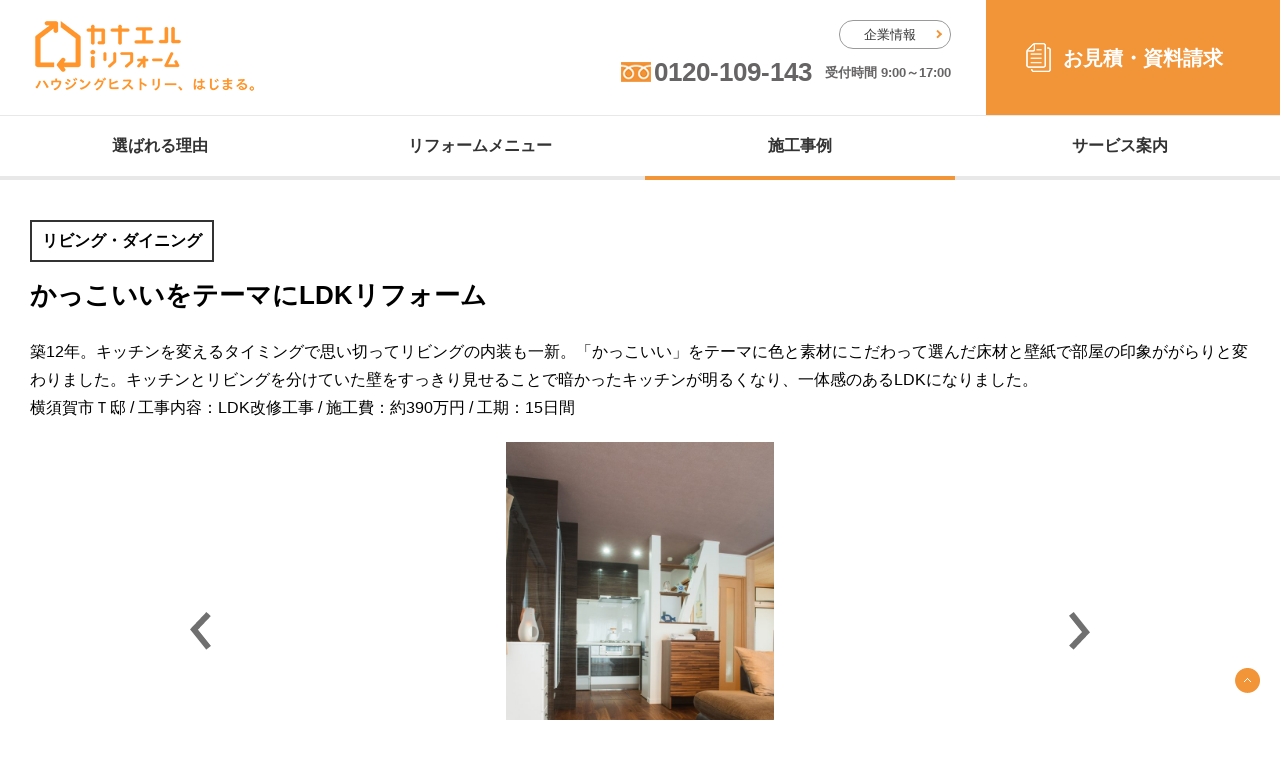

--- FILE ---
content_type: text/html; charset=UTF-8
request_url: https://www.k-reform.jp/gallery/cat_living/1073/
body_size: 3127
content:

<?xml version="1.0" encoding="UTF-8"?><!DOCTYPE html PUBLIC "-//W3C//DTD XHTML 1.1//EN" "http://www.w3.org/TR/xhtml11/DTD/xhtml11.dtd">
<html xmlns="http://www.w3.org/1999/xhtml" xml:lang="ja" lang="ja">
<head>

<meta http-equiv="Content-Type" content="text/html; charset=utf-8" />
<meta name="viewport" content="width=device-width, initial-scale=1.0" />
<meta name="robots" content="index,follow" />
<meta name="keywords" content="カナエルiリフォーム,カナエル,リフォーム,ロングライフ,デザイナーズ,ホームインスペクション,神奈川,横浜," />
<meta name="description" content="築12年。キッチンを変えるタイミングで思い切ってリビングの内装も一新。「かっこいい」をテーマに色と素材にこだわって選んだ床材と壁紙で部屋の印象ががらりと変わりました。キッチンとリビングを分けていた壁をすっきり見せることで [&amp;hellip;]" />
<meta name="author" content="株式会社カナエル" />
<meta name="owner" content="株式会社カナエル" />
<meta name="copyright" content="(c)株式会社カナエル" />
<link rel="canonical" href="https://www.k-reform.jp/gallery/cat_kitchen/1073/" />
<title>かっこいいをテーマにLDKリフォーム | 施工例 | カナエルiリフォーム -横浜市のリフォーム会社-</title>

<!-- ========== ogp ========== -->
<meta property="og:title" content="かっこいいをテーマにLDKリフォーム" />
<meta property="og:type" content="article" />
<meta property="og:description" content="築12年。キッチンを変えるタイミングで思い切ってリビングの内装も一新。「かっこいい」をテーマに色と素材にこだわって選んだ床材と壁紙で部屋の印象ががらりと変わりました。キッチンとリビングを分けていた壁をすっきり見せることで [&amp;hellip;]" />
<meta property="og:url" content="https://www.k-reform.jp/gallery/cat_kitchen/1073/" />
<meta property="og:image" content="http://k-reform.jp/common/images/og.png" />
<meta property="og:site_name" content="カナエルiリフォーム" />
<meta name="twitter:card" content="summary_large_image" />
<meta name="twitter:title" content="かっこいいをテーマにLDKリフォーム" />
<meta name="twitter:description" content="築12年。キッチンを変えるタイミングで思い切ってリビングの内装も一新。「かっこいい」をテーマに色と素材にこだわって選んだ床材と壁紙で部屋の印象ががらりと変わりました。キッチンとリビングを分けていた壁をすっきり見せることで [&amp;hellip;]" />
<meta name="twitter:image" content="http://k-reform.jp/common/images/og.png" />

<script type="application/ld+json">
[
    {
        "@context": "https://schema.org",
        "@type": "Article",
        "headline": "かっこいいをテーマにLDKリフォーム",
        "description": "築12年。キッチンを変えるタイミングで思い切ってリビングの内装も一新。「かっこいい」をテーマに色と素材にこだわって選んだ床材と壁紙で部屋の印象ががらりと変わりました。キッチンとリビングを分けていた壁をすっきり見せることで [&amp;hellip;]",
        "mainEntityOfPage": "https://www.k-reform.jp/gallery/cat_kitchen/1073/",
        "url": "https://www.k-reform.jp/gallery/cat_kitchen/1073/",
        "image": "http://k-reform.jp/common/images/og.png",
        "datePublished": "2019-07-30T15:50:48+09:00",
        "dateModified": "2020-12-17T13:58:21+09:00"
    },
    {
        "@context": "https://schema.org",
        "@type": "BreadcrumbList",
        "itemListElement": [
            {
                "@type": "ListItem",
                "position": 1,
                "name": "ホーム",
                "item": "https://k-reform.jp/"
            },
            {
                "@type": "ListItem",
                "position": 2,
                "name": "キッチン",
                "item": "https://www.k-reform.jp/gallery/category/cat_kitchen/"
            },
            {
                "@type": "ListItem",
                "position": 3,
                "name": "かっこいいをテーマにLDKリフォーム",
                "item": "https://www.k-reform.jp/gallery/cat_kitchen/1073/"
            }
        ]
    }
]</script>

<!-- ========== css ========== -->
<link rel="stylesheet" href="https://cdnjs.cloudflare.com/ajax/libs/animate.css/4.0.0/animate.min.css"/>
<link rel="stylesheet" href="/common/css/import_new.css?20260122-1229" type="text/css" />

<!-- ========== js ========== -->
<script type="text/javascript" src="/common/js/jquery-1.8.3.min.js"></script>
<script type="text/javascript" src="/common/js/jquery.matchHeight.js"></script>
<script type="text/javascript" src="/common/js/wow.min.js"></script>
<script type="text/javascript" src="/common/js/infiniteslidev2.js"></script>
<script type="text/javascript" src="/common/js/common.js"></script>
<script type="text/javascript">
$(function(){
	$('.scroll_l,.scroll_r').infiniteslide({
	direction:'down',
	speed:20,
	pauseonhover:'false',
	clone:2,
	});
	$('.scroll_c').infiniteslide({
	direction:'up',
	speed:20,
	pauseonhover:'false',
	clone:2,
	});
});
</script>

<!-- Google tag (gtag.js) -->
<script async src="https://www.googletagmanager.com/gtag/js?id=G-Y8SXFYJXJ4"></script>
<script>
  window.dataLayer = window.dataLayer || [];
  function gtag(){dataLayer.push(arguments);}
  gtag('js', new Date());

  gtag('config', 'G-Y8SXFYJXJ4');
</script>

<!-- slides -->
<script type="text/javascript" src="/common/js/example_slide.js"></script>
<link rel="stylesheet" href="/common/css/example_slide.css?2021" type="text/css" />


<!-- ========== Addition ========== -->
</head>
<body>


<!-- header -->
<div id="header1">
	<div class="inner">
		<h1><a href="/"><img src="/common/images/new/header_logo.png" alt="カナエルiリフォーム" /><img class="header_inner_icon" src="/common/images/new/header_txt.png" alt="ハウジングヒストリー、はじまる。" /></a></h1>
		<div class="header_menu">
			<div class="head_company"><a href="/company/">企業情報</a></div>
			<div class="head_tel"><span>0120-109-143</span>　受付時間 9:00～17:00</div>
		</div>
	</div>
	<div class="header_contact">
		<ul>
			<li><a href="/contact/">お見積・<br class="fortab" />資料請求</a></li>
		</ul>
	</div>
</div>
<!-- /header -->
<!-- gnavi -->
<div class="gnavi_toggle">
	<span></span>
	<span></span>
	<span></span>
</div>
<div id="gnavi">
	<div class="inner">
		<h1><a href="/"><img src="/common/images/new/header_logo.png" alt="カナエルiリフォーム" /><br />
		<img class="header_inner_icon" src="/common/images/new/header_txt.png" alt="ハウジングヒストリー、はじまる。" /></a></h1>
		<div class="head_tel"><span>0120-109-143</span>　受付時間 9:00～17:00</div>
		<ul>
			<li><a href="/introduction/">選ばれる理由</a></li>
			<li><a href="/reform_menu/">リフォームメニュー</a></li>
			<li><a href="/gallery/" class="active">施工事例</a></li>
			<li><a href="/showroom/">サービス案内</a></li>
		</ul>
		<ul class="contact forsp">
			<li><a href="/contact/">お見積・資料請求</a></li>
		</ul>
	</div>
</div>
<!-- /gnavi -->


<div id="c_wrap">

					<!-- 
	<div class="c_path">
		<ul>
			<li><a href="/">トップ</a></li>
			<li><a href="/gallery/">施工例のご紹介</a></li>
				</ul>
	</div> -->

				<div id="gallery">
					<div class="title_gallery">
						<p class="ctgry">リビング・ダイニング</p>
						<h2 class="ttl">かっこいいをテーマにLDKリフォーム</h2>
						<p class="txt"><p>築12年。キッチンを変えるタイミングで思い切ってリビングの内装も一新。「かっこいい」をテーマに色と素材にこだわって選んだ床材と壁紙で部屋の印象ががらりと変わりました。キッチンとリビングを分けていた壁をすっきり見せることで暗かったキッチンが明るくなり、一体感のあるLDKになりました。</p>
</p>
						<p class="txt"> 横須賀市Ｔ邸 / 工事内容：LDK改修工事 / 施工費：約390万円 / 工期：15日間</p>
					</div>

					<div class="slides_gallery">
															<div><img src="https://www.k-reform.jp/gallery/wp-content/uploads/2018/11/DSC5137-684x1024.jpg" class="photo" />
										<p class="photo_txt">事前に家具の配置を決め、床暖房の位置も見直すことで冬でも素足で歩くのが気持ち良いあたたかい部屋になりました。</p>
									</div>
															<div><img src="https://www.k-reform.jp/gallery/wp-content/uploads/2018/11/DSC5134-1024x684.jpg" class="photo" />
										<p class="photo_txt">[AFTER]正面の壁は筋交いを残したまま向こう側が見えるように。家具を置くために下は壁を残して上部は飾り棚に。使いづらかったカウンターを撤去し、天井までのカップボードを入れる事で収納力がアップしました。</p>
									</div>
															<div><img src="https://www.k-reform.jp/gallery/wp-content/uploads/2019/07/t-1ビフォー.jpg" class="photo" />
										<p class="photo_txt">[BEFORE]リフォーム前。壁とカウンターがあり圧迫感があった。</p>
									</div>
															<div><img src="https://www.k-reform.jp/gallery/wp-content/uploads/2018/11/DSC5143-1024x684.jpg" class="photo" />
										<p class="photo_txt">見せるキッチンは色を部屋のイメージと合わせてダークブラウンに。収納量が増えすべてしまえるようになり、カウンター上はすっきりしました。</p>
									</div>
											</div>


				</div>

				<div class="gallery_index">
					<dl>
						<dt>施工事例</dt>
						<dd>
							<ul>
								<li><a href="/gallery/" >一覧</a></li>
								<li><a href="/gallery/cat_fullreform/" >フルリフォーム</a></li>
								<li><a href="/gallery/cat_mansion/" >アパート・マンションオーナー向け</a></li>
								<li><a href="/gallery/cat_living/" >リビング・ダイニング</a></li>
								<li><a href="/gallery/cat_room/" >居室</a></li>
								<li><a href="/gallery/cat_kitchen/"  class="active">キッチン</a></li>
								<li><a href="/gallery/cat_bath/" >浴室・洗面所</a></li>
								<li><a href="/gallery/cat_toilet/" >トイレ</a></li>
								<li><a href="/gallery/cat_roof/" >屋根・外壁</a>
								<li><a href="/gallery/cat_bf/" >バリアフリー</a></li>
								<li><a href="/gallery/cat_window/" >玄関・エクステリア</a></li>
							</ul>
						</dd>
					</dl>
				</div>

		
</div>
<!-- /c_wrap -->

<!-- footer -->

<div class="footer_contact">
	<h2>お見積<br />
	資料請求はこちら</h2>
	<dl>
		<dt><img src="/common/images/new/icon_phone.png" width="88" height="88" alt="お電話で" /></dt>
		<dd>お電話でのお問い合わせはこちら<br />
		<span>0120-109-143</span><br />
		受付時間 09:00~17:00</dd>
	</dl>
	<dl>
		<dt><img src="/common/images/new/icon_web.png" width="88" height="88" alt="WEBで" /></dt>
		<dd>24時間受付中。その後のやりとりがスムーズ<br />
		<span><a href="/contact/">お見積/資料請求フォーム</a></span></dd>
	</dl>
</div>

<div class="page_top"><a href="#top"><img src="/common/images/new/pagetop.png" width="25" height="25" alt="ページトップ" /></a></div>
<div id="footer1">
	<div class="footer_link1">
		<div class="footer_bnr">
			<p><a href="https://www.kana-l.co.jp/"><img src="/common/images/new/bnr_kana-l.png" width="224" height="136" alt="LPガスと電気のカナエル" /><br />
					https://www.kana-l.co.jp/</a></p>
		</div>
		<div class="footer_bnr">
			<p><img src="/common/images/new/bnr_gda.png" width="198" height="70" alt="LPガスと電気のカナエル" /><br />
				カナエルのビジネスモデルが、<br />
				グッドデザイン賞を受賞しました。</p>
		</div>
		<div class="footer_sitemap">
			<ul class="sitemap_main">
				<li><a href="/introduction/">選ばれる理由</a></li>
				<li><a href="/reform_menu/">リフォームメニュー</a></li>
				<li><a href="/gallery/">施工事例</a></li>
				<li><a href="/showroom/">サービス案内</a></li>
			</ul>
			<ul class="sitemap_sub">
				<li><a href="/company/">企業案内</a></li>
				<li><a href="/contact/">お見積・資料請求</a></li>
				<li><a href="/news/">お知らせ・イベント情報</a></li>
				<li><a href="/media/">メディア</a></li>
			</ul>
		</div>
	</div>
	<div class="footer_link2">
		<ul>
			<!-- <li><a href="/link/">リンク</a></li> -->
			<li><a href="/privacypolicy/">プライバシーポリシー</a></li>
			<li><a href="/sitemap/">サイトマップ</a></li>
		</ul>
		<div class="copyright">(C) kana-l Co.,Ltd All Rights Reserved</div>
	</div>


</div>
</body>
</html><!-- /footer -->

--- FILE ---
content_type: text/css
request_url: https://www.k-reform.jp/common/css/import_new.css?20260122-1229
body_size: 11
content:
@charset "utf-8";

@import url("reset.css");
@import url("style.css?2021199900");
@import url("tablet.css?2021000000000901") screen and (min-width:320px) and (max-width: 768px);
@import url("style_new.css?202100002000000002");

--- FILE ---
content_type: text/css
request_url: https://www.k-reform.jp/common/css/example_slide.css?2021
body_size: 409
content:
@charset 'utf-8';

/*--------------------------------
	secondslides
--------------------------------*/

.slides_gallery {
	position:relative;
	display: block;
	overflow:visible !important;
	text-align: center;
}

.slidesjs-container {
	overflow:hidden;
}

.slides_gallery .slidesjs-navigation {
	z-index:900;
}

.slides_gallery .slidesjs-previous {
	position:absolute;
	display:block;
	top:0;
	left:0;
	width:50%;
	height:400px;
}

.slides_gallery .slidesjs-previous img {
	position:absolute;
	top:50%;
	margin:-10px 0 0;
	left:10px;
	z-index:900;
}

.slides_gallery .slidesjs-next {
	position:absolute;
	display:block;
	top:0;
	right:0;
	width:50%;
	height:400px;
}

.slides_gallery .slidesjs-next img {
	position:absolute;
	top:50%;
	margin:-10px 0 0;
	right:10px;
}

.slidesjs-pagination {

}

.slidesjs-pagination:after {
	content:".";
	display:block;
	clear:both;
	height:0px;
	visibility:hidden;
	font-size:0px;
}


.slidesjs-pagination li {
	float: left;
/* 	margin: 0 15px 15px 0; */
	margin: 0 8px 4px 0;
}

/* .slidesjs-pagination li a {
	display: block;
	width: 54px;
	height: 54px;
	overflow: hidden;
	position: relative;
} */

.slidesjs-pagination li a span.paginationSpanclass {
	/* display: block;
	position: absolute;
	z-index: 999;
	width: 50px;
	height: 50px;
	top: 2px;
	left: 2px;
	margin: -2px;
	border: 2px #fff solid;
	overflow: hidden; */
}

.paginationSpanclass img {
	/* width: 200%;
	height: auto;
	position: absolute;
	margin: 0 0 0 -50px;
	left: 50%; */
}

.slidesjs-pagination li a.active span.paginationSpanclass,
.slidesjs-pagination li a:hover.active span.paginationSpanclass,
.slidesjs-pagination li a span.paginationSpanclass:hover {
	border: 2px #f29438 solid ;
}

.slides a:link,
.slides a:visited {
	color: #333
}

.slides_gallery a:hover,
.slides_gallery a:active {
	color: #9e2020
}


--- FILE ---
content_type: text/css
request_url: https://www.k-reform.jp/common/css/style.css?2021199900
body_size: 6420
content:
@charset 'utf-8';


/* ------------------------------------------------------------ LINK ------------------------------------------------------------ */

/*--------------------------------
	Font
--------------------------------*/
/* a:focus				{ color:#333; text-decoration:none; }
a:link				{ color:#333; text-decoration:none; }
a:link:hover		{ color:#666; text-decoration:none; }
a:link:active		{ color:#666; text-decoration:none; }
a:visited			{ color:#333; text-decoration:none; }
a:visited:hover		{ color:#666; text-decoration:none; }
a:visited:active	{ color:#666; text-decoration:none; } */

/* ------------------------------------------------------------ COMMON ------------------------------------------------------------ */
/* 
body {
	width:100%;
	background-color:#fff;
	line-height:1.8;
	color:#000;
	text-align:center;
	min-width:996px;
}

#header {
	min-height:1px;
	zoom:1;
	clear:both;
	width:100%;
	padding:35px 0 0 0;
	z-index: 9999;
}

#header:after {
	content:".";
	display:block;
	clear:both;
	height:0px;
	visibility:hidden;
	font-size:0px;
}

#header .header_inner {
	width: 960px;
	height:60px;
	margin:0 auto 20px auto;
	text-align: left;
	position: relative;
}

#header .header_inner h1 {
	width: 480px;
	float: left;
}

#header .header_inner h1 .header_inner_con {
	margin: 0 20px;
}

#header .header_inner .head_contact {
	width: 360px;
	float: right;
	margin-right: 50px;
}

#header .header_inner .head_contact ul {
	font-size: 0;
	margin: -20px 0 20px;
}

#header .header_inner .head_contact ul li {
	display: inline-block;
	width: 150px;
	height: 25px;
	padding: 10px;
	text-align: center;
	behavior: url(/common/css/PIE.htc);
	background: -webkit-gradient(linear, left top, left bottom, color-stop(0.88, #f0861e), color-stop(0.00, #f29438));
	background: -webkit-linear-gradient(top, #f29438 0%, #f0861e 88%);
	background: -moz-linear-gradient(top, #f29438 0%, #f0861e 88%);
	background: -o-linear-gradient(top, #f29438 0%, #f0861e 88%);
	background: -ms-linear-gradient(top, #f29438 0%, #f0861e 88%);
	background: linear-gradient(to bottom, #f29438 0%, #f0861e 88%);
	border-radius:5px !important; 
	-moz-border-radius:5px !important;
	-webkit-border-radius:5px !important; 
} */


/* 
#header .header_inner .head_contact ul li:hover {
	background: #ff9d3a;
}

#header .header_inner .head_contact ul li a {
	display: block;
	width: 100%;
	height: 100%;
}

#header .header_inner .head_contact ul li:first-child {
	margin: 0 20px 0 0;
}

#header .header_inner .head_tel {
	float: right;
	width: 230px;
}

#header .header_inner .head_insta {
	display: block;
	position: absolute;
	top: -12px;
	right: 0;
}

#header .header_inner .head_insta:hover {
	opacity: 0.7;
}

#menu {
	min-height:1px;
	zoom:1;
	clear:both;
	width:100%;
	height:62px;
	background:url(/common/images/menu_bg.png) repeat #fff;


}

#menu:after {
	content:".";
	display:block;
	clear:both;
	height:0px;
	visibility:hidden;
	font-size:0px;
}

#menu ul {
	width:960px;
	height:62px;
	margin:0 auto;
}

#menu ul li {
	float:left;
	margin:0;
	height:62px;
	width:160px;
	overflow:hidden;
}

#menu ul li a {
	height:62px;
	width:192px;
	position:relative;
}

#menu ul li img {
	height:62px;
	width:160px;
}

#wrapper {
	width:960px;
	padding:0;
	margin:0 auto;
	text-align:left;
	min-height:1px;
	zoom:1;
	clear:both;
	position: relative;
}

#wrapper:after {
	content:".";
	display:block;
	clear:both;
	height:0px;
	visibility:hidden;
	font-size:0px;
}

#contents {
	min-height:1px;
	zoom:1;
	clear:both;
	width:100%;
}

#contents:after {
	content:".";
	display:block;
	clear:both;
	height:0px;
	visibility:hidden;
	font-size:0px;
}


#footer1, #footer2 {
	min-height:1px;
	zoom:1;
	clear:both;
	width:100%;
}

#footer1:after, #footer2:after {
	content:".";
	display:block;
	clear:both;
	height:0px;
	visibility:hidden;
	font-size:0px;
}

#footer1 {

	margin:50px 0 0 0;
	text-align:left;
	font-size:85%;
}

.footer_inner {
	width:960px;
	margin:0 auto;
}

.footer1_ul {
	float:left;
	width:200px;
	margin:10px 10px 0 0;
}

#footer1 ul li {
	line-height:1;
	background:url(/common/images/foot_arrow.png) no-repeat left;
	padding:0 0 0 7px;
	margin:10px 0;
}

.footer_gd {
	font-size: 77%;
	margin: 13px 0 15px 0;
	line-height: 1.4;
}

.footer_tel {
	width: 310px;
	float:right;
	text-align: center;
	border-left: 1px #ccc solid;
	border-right: 1px #ccc solid;
	padding: 10px 0 30px;
	line-height: 0;
}

.footer_tel img {
	padding: 0;
	margin: 0;
} */
/* 
#footer1 .footer_sitemap {
	float:left;
	width:150px;
	margin:0 20px 0 0;
}

#footer1 .footer_sitemap:nth-child(2) {
	width: 100px;
	margin: 0;
}

#footer1 .foot_link {
	float: left;
	width: 300px;
	height: 130px;
	padding: 0 0 0 20px;
	border-left: 1px solid #ccc;
}

#footer1 .foot_link p:first-child {
	color: #5bb345;
	margin: 0 0 10px;
}

#footer1 .foot_link ul li {
	clear: both;
	margin: 0 0 15px;
	background: none;
	padding: 0;
	min-height:1px;
	zoom:1;
	clear:both;
	width:100%;
}

#footer1 .foot_link ul li:after {
	content:".";
	display:block;
	clear:both;
	height:0px;
	visibility:hidden;
	font-size:0px;
}

#footer1 .foot_link ul li img {
	float: left;
	margin: 0 13px 0 0;
}

#footer1 .foot_link ul li p {
	line-height: 1.4;
}

#footer1 .foot_link ul li p a {
	margin: 10px 0 0;
	display: inline-block;
}

#footer1 .foot_contact {
	width: 340px;
	height: 130px;
	float: right;
	border-left: 1px solid #ccc;
	padding: 0 0 0 20px;
}

#footer1 .foot_contact ul {
	width: 340px;
	font-size: 0;
	margin: 0 auto 10px;
}

#footer1 .foot_contact li {
	display: inline-block;
	width: 160px;
	padding: 10px 0;
	text-align: center;
	behavior: url(/common/css/PIE.htc);
	background: -webkit-gradient(linear, left top, left bottom, color-stop(0.88, #f0861e), color-stop(0.00, #f29438));
	background: -webkit-linear-gradient(top, #f29438 0%, #f0861e 88%);
	background: -moz-linear-gradient(top, #f29438 0%, #f0861e 88%);
	background: -o-linear-gradient(top, #f29438 0%, #f0861e 88%);
	background: -ms-linear-gradient(top, #f29438 0%, #f0861e 88%);
	background: linear-gradient(to bottom, #f29438 0%, #f0861e 88%);
	border-radius:5px !important;
	-moz-border-radius:5px !important; 
	-webkit-border-radius:5px !important; 
}



#footer1 .foot_contact li:first-child {
	margin: 0 20px 0 0;
}

#footer1 .foot_contact ul li:hover {
	background: #ff9d3a;
} */
/* 
#footer2 {
	background:#f29438;
	padding:25px 0;
	text-align:right;
	color:#fff;
	font-size:93%;
}

#footer2 .footer_l {
	float: left;
	text-align: left;
	clear: both;
}

#footer2 ul {
	border-left:#fff 1px solid;
	float: right;
	height: 13px;
	line-height: 13px;
}

#footer2 ul li {
	float:left;
	border-right:#fff 1px solid;
	padding: 0 10px;
}

#footer2 a:link	{ color:#fff; text-decoration:none; }
#footer2 a:visited { color:#fff; text-decoration:none; }

#footer2 .copyright {
	margin:10px 0 0 0;
	float: right;
	clear: both;
} */

.page_top {
	position:fixed;
	right:20px;
	bottom:20px;
	z-index:999;
}


/* ------------------------------------------------------------ TOPPAGE ------------------------------------------------------------ */
/* 
#wrapper h2 {
	margin: 0 0 10px ;
}

#topSlide {
	height:370px;
}

.top_banner {
	margin: 30px 0 0 0;
}

.top_pickup {
	float: left;
	width: 625px;
	margin: 50px 0 50px 0;
	min-height:1px;
	position:relative;
	zoom:1;
	clear:both;
}

.top_pickup:after {
	content:".";
	display:block;
	clear:both;
	height:0px;
	visibility:hidden;
	font-size:0px;
}

.top_pickup ul {
	width: 650px;
	margin: 0 -25px 0 0;
}

.top_pickup ul li {
	width: 300px;
	height: 240px;
	float: left;
	margin: 0 25px 10px 0;
	font-weight: bold;
} */

/* 改装 */
/* 
.top_pickup_left {
	float: left;
	width: 566px;
	margin: 20px 0 20px 0;
	min-height:1px;
	position:relative;
	zoom:1;
	clear:both;
}

.top_pickup_left:after {
	content:".";
	display:block;
	clear:both;
	height:0px;
	visibility:hidden;
	font-size:0px;
}

.top_pickup_left ul {
	width: 591px;
	margin: 0 -25px 0 0;
}

.top_pickup_left ul li {
	width: 270px;
	height: 230px;
	float: left;
	margin: 0 25px 10px 0;
	font-weight: bold;
	font-size:93%;
}

.top_pickup_left ul li img {
	width: 270px;
	height: 180px;
}

.top_news_right {
	position: absolute;
	top:0;
	right: 0;
	width: 369px;
	margin:0;
	overflow-y:hidden;
}

.blog_staff {
	top:362px !important;
}

#wrapper .top_news_right h2 {
	margin: 0 0 3px;
}

.top_news_right_inner {
	height: 300px;
	border: 1px solid #f29438;
	overflow: hidden;
}

.top_news_right_inner ul {
	margin: 15px 0 -10px 0;
}

.top_news_right_inner ul li {
	font-size: 93%;
	margin: 10px 20px;
	padding: 0 0 10px 0;
	border-bottom: dotted 1px #f29438;
	min-height:1px;
	position:relative;
	zoom:1;
	clear:both;
}

.top_news_right_inner ul li:after {
	content:".";
	display:block;
	clear:both;
	height:0px;
	visibility:hidden;
	font-size:0px;
}


.top_news_right_inner ul li p {
	width: 220px;
	float: left;
}

.top_news_inner_date {
	display: block;
	font-size: 85%;
	margin: 0 0 3px;
}

.top_news_right_inner ul li img {
	max-width:80px;
	max-height: 100px;
	height: auto;
	float: right;
} */

/* 改装ここまで */
/* 
.top_news {
	float: right;
	width: 310px;
	margin: 50px 0 50px 0;
	overflow-y:hidden;
}

.top_news_inner {
	height: 450px;
	border: 1px solid #f29438;
	overflow: hidden;
}

.top_news_inner ul {
	margin: 15px 0 -10px 0;
}

.top_news_inner ul li {
	font-size: 93%;
	margin: 10px 20px;
	padding: 0 0 10px 0;
	border-bottom: dotted 1px #f29438;
	min-height:1px;
	position:relative;
	zoom:1;
	clear:both;
}

.top_news_inner ul li:after {
	content:".";
	display:block;
	clear:both;
	height:0px;
	visibility:hidden;
	font-size:0px;
}


.top_news_inner ul li p {
	width: 200px;
	float: left;
}

.top_news_inner_date {
	display: block;
	font-size: 85%;
	margin: 0 0 3px;
}

.top_news_inner ul li img {
	max-width:50px;
	max-height: 50px;
	height: auto;
	float: right;
}

.top_ex {
	float: left;
	clear: both;
	width: 625px;
	padding: 0 0 50px 0;
}

.top_ex_inner {
	border: 1px solid #f29438;
}

.top_ex_inner ul {
	margin: 20px 0 -15px 0;
}

.top_ex_inner ul li {
	font-size: 93%;
	margin: 15px 20px;
	height: auto;
	padding: 0 0 5px 0;
	border-bottom: dotted 1px #f29438;
	min-height:1px;
	position:relative;
	zoom:1;
	clear:both;
}

.top_ex_inner ul li:after {
	content:".";
	display:block;
	clear:both;
	height:0px;
	visibility:hidden;
	font-size:0px;
}

.top_ex_inner ul li h3 {
	font-weight: bold;
	float: left;
	margin: 0 0 3px 5px ;
}

.top_ex_inner ul li p {
	width: 300px;
	float: left;
	clear: left;
	line-height: 1.6;
	margin: 0 0 0 5px;
	font-size: 11px;
}

.top_ex_inner_lilast {
	border-bottom: none !important;
}

.top_ex_img {
	position: absolute;
	right: 0;
}

.top_ex_img img {
	margin: 0 3px;
	top:5px;
}

.top_menu {
	float: right;
	width: 310px;
	clear: right;
}

.top_reform_banner {
	width: 308px;
	height: 44px;
	padding: 23px 0;
	margin: 0 0 2px 0;
	text-align: center;
}

.top_reform_banner2 {
	width: 308px;
	height: auto;
	padding: 23px 0 ;
	margin: 0 0 40px 0;
	text-align: center;
}

.top_reform_banner2 ul {
	min-height:1px;
	zoom:1;
	clear:both;
	margin: 15px 0 5px;
}

.top_reform_banner2 ul:after {
	content:".";
	display:block;
	clear:both;
	height:0px;
	visibility:hidden;
	font-size:0px;
}

.top_reform_banner2 ul li {
	float: left;
	display: inline;
	margin: 0 0 14px;
	padding: 0;
	font-size: 0;
} */


/* .top_reform_banner3 {
}


/*--------------------------------
	新トップ
--------------------------------*/
/* 

#TOP .top_gda {
	text-align: center;
	padding: 30px 0;
}

#TOP h2 {
	text-align: left;
}

#TOP .top_copy {
	width: 960px;
	margin: 0 auto 30px;
	padding: 30px 0;
	line-height: 0;
	background: #fff;
	border-radius:30px !important; 
	-moz-border-radius:30px !important; 
	-webkit-border-radius:30px !important; 
}

#TOP .top_feature {
	background: #f0ece7;
	width: 100%;
	margin: 0 auto;
	padding: 40px 0;
}

#TOP .top_feature h2 {
	text-align: center;
}

#TOP .top_feature ul li {
	display: inline-block;
	margin: 30px 10px 0;
	width: 170px;
	height: 170px;
	line-height: 270px !important;
	text-align: center;
	behavior: url(/common/css/PIE.htc);
	background: -webkit-linear-gradient(top, #f29438 0%, #f0861e 88%);
	background: -moz-linear-gradient(top, #f29438 0%, #f0861e 88%);
	background: -o-linear-gradient(top, #f29438 0%, #f0861e 88%);
	background: -ms-linear-gradient(top, #f29438 0%, #f0861e 88%);
	background: linear-gradient(to bottom, #f29438 0%, #f0861e 88%);
	border-radius:85px !important; 
	-moz-border-radius:85px !important; 
	-webkit-border-radius:85px !important; 
	box-shadow: 3px 3px 5px 0px #dfdfdf; 
	-moz-box-shadow: 3px 3px 5px 0px #dfdfdf; 
	-webkit-box-shadow: 3px 3px 5px 0px #dfdfdf; 
	position: relative;
}




#TOP .top_feature ul li:hover {
	background: #ff9d3a;
}

#TOP .top_feature ul li a {
	display: inline-block;
	width: 100%;
	height: 100%;
}

#TOP .top_news {
	float: none !important;
	width: 960px;
	margin: 0 auto;
	padding: 30px 0;
	overflow: visible;
	min-height:1px;
	zoom:1;
	clear:both;
}

#TOP .top_news:after {
	content:".";
	display:block;
	clear:both;
	height:0px;
	visibility:hidden;
	font-size:0px;
}

#TOP .top_news .top_news_info,
#TOP .top_news .top_news_blog {
	width: 460px;
}

#TOP .top_news .top_news_info {
	float: left;
	margin: 0 30px 0 0;
}

#TOP .top_news .top_news_blog {
	float: right;
}

#TOP .top_news .top_news_info ul,
#TOP .top_news .top_news_blog ul {
	float: none;
	height: 300px;
	width: 100%;
	margin: 20px 0 30px 0;
	overflow-y:hidden;
	border: 2px solid #f29438;
	border-radius:5px !important; 
	behavior: url(/common/css/PIE.htc);
	-moz-border-radius:5px !important; 
	-webkit-border-radius:5px !important; 

#TOP .top_news ul li {
	text-align: left;
	font-size: 93%;
	margin: 10px 20px;
	padding: 0 0 10px 0;
	border-bottom: dotted 1px #f29438;
	min-height:1px;
	position:relative;
	zoom:1;
	clear:both;
}

#TOP .top_news ul li:after {
	content:".";
	display:block;
	clear:both;
	height:0px;
	visibility:hidden;
	font-size:0px;
}

#TOP .top_news ul li h3 {
	font-weight: bold;
	width: 350px;
	float: left;
}

#TOP .top_news ul li p {
	width: 350px;
	float: left;
}

#TOP .top_news ul li .top_news_inner_date {
	display: block;
	font-size: 85%;
	margin: 0 0 3px;
}

#TOP .top_news ul li img {
	max-width:60px;
	height: auto;
	float: right;
}

#TOP .top_reform {
	width: 100%;
	margin: 0 auto;
	padding: 30px 0 50px;
	min-height:1px;
	zoom:1;
	clear:both;
	background: none;
}

#TOP .top_reform:after {
	content:".";
	display:block;
	clear:both;
	height:0px;
	visibility:hidden;
	font-size:0px;
}

#TOP .top_reform h2,
#TOP .top_reform h3 {
	width: 960px;
	text-align: left;
}

#TOP .top_reform h2 {
	margin: 0 auto 20px;
}

#TOP .top_reform h3 {
	margin: 20px auto 10px;
}

#TOP .top_reform ul li a {
	display: block;
	width: 100%;
	line-height: 0;
}

#TOP .top_reform ul li {
	display: inline-block;
	text-align: center;
	behavior: url(/common/css/PIE.htc);

	background: -webkit-linear-gradient(top, #f29438 0%, #f0861e 88%);
	background: -moz-linear-gradient(top, #f29438 0%, #f0861e 88%);
	background: -o-linear-gradient(top, #f29438 0%, #f0861e 88%);
	background: -ms-linear-gradient(top, #f29438 0%, #f0861e 88%);
	background: linear-gradient(to bottom, #f29438 0%, #f0861e 88%);
	border-radius:5px !important; 
	-moz-border-radius:5px !important; 
	-webkit-border-radius:5px !important;
	box-shadow: 3px 3px 5px 0px #dfdfdf;
	-moz-box-shadow: 3px 3px 5px 0px #dfdfdf;
	-webkit-box-shadow: 3px 3px 5px 0px #dfdfdf; 



#TOP .top_reform ul li:hover {
	background: #ff9d3a;
}

#TOP .top_reform ul li a {
	width: 100%;
	height: 100%;
	display: inline-block;
}

#TOP .top_reform_main {
	margin: 10px 0 0;
}

#TOP .top_reform_main ul li {
	width: 305px;
	margin: 0 8px;
}

#TOP .top_reform_main ul li a {
	padding: 20px 0;
}

#TOP .top_reform_point ul li,
#TOP .top_reform_kenkou ul li {
	width: 180px;
	margin: 0 5px;
}

#TOP .top_reform_point ul li a,
#TOP .top_reform_kenkou ul li a {
	padding: 10px 0;
}


#TOP .top_ex {
	width: 960px;
	margin: 0 auto 50px;
	padding: 30px 0;
	float: none;
	min-height:1px;
	zoom:1;
	clear:both;
}

#TOP .top_ex:after {
	content:".";
	display:block;
	clear:both;
	height:0px;
	visibility:hidden;
	font-size:0px;
}


#TOP .top_ex_inner {
	width: 760px;
	height: 500px;
	margin: 20px 0 0;
	float: left;
	overflow-y: hidden;
}

#TOP .top_ex_inner {
	border: 2px solid #f29438;
}

#TOP .top_ex_inner ul li p {
	width: 450px;
	text-align: left;
	margin: 0 0 10px;
}

#TOP .top_link {
	float: right;
	width: 170px;
	margin: 20px 0 0;
}

#TOP .top_link ul {
	margin: 0 0 30px;
}

#TOP .top_link ul li {
	margin: 0 0 20px;
	border: 2px solid #838383;
	border-radius:5px !important; 
	behavior: url(/common/css/PIE.htc);
	-moz-border-radius:5px !important; 
	-webkit-border-radius:5px !important; 
}

#TOP .top_link ul li:hover {
	background: #f3f3f3;
}

#TOP .top_link ul li a {
	display: inline-block;
	width: 100%;
	padding: 10px 0;
	line-height: 1;
}

#TOP .top_link div {
	margin: 0 0 20px;
}

#TOP .top_link div a[href^="tel:"] {
	cursor: default;
	pointer-events: none;
} */

/* ------------------------------------------------------------ SECONDPAGE ------------------------------------------------------------ */

/*--------------------------------
	セカンド共通
--------------------------------*/

#second_wrap {
	max-width: 1300px;
	padding: 80px 20px 0 20px;
    margin: 0 auto 100px auto;
    text-align: left;
	display: flex;
	font-size: 1.0rem;
}

#second_wrap:after {

}


.pankuzu {
	width:100%;
	margin:20px 0 40px;
	font-size:85%;
	display: none;
}

.pankuzu a:focus			{ color:#666; text-decoration:none; }
.pankuzu a:link				{ color:#666; text-decoration:none; }
.pankuzu a:link:hover		{ color:#000; text-decoration:underline; }
.pankuzu a:link:active		{ color:#000; text-decoration:none; }
.pankuzu a:visited			{ color:#666; text-decoration:none; }
.pankuzu a:visited:hover	{ color:#000; text-decoration:underline; }
.pankuzu a:visited:active	{ color:#000; text-decoration:none; }


#second_navi {
    width: 20%;
    margin: 0 0 0 0;
}

#second_navi:after {

}

#second_navi a:focus				{ color:#000; text-decoration:none; }
#second_navi a:link				{ color:#000; text-decoration:none; }
#second_navi a:link:hover		{ color:#f29438; text-decoration:none; }
#second_navi a:link:active		{ color:#f29438; text-decoration:none; }
#second_navi a:visited			{ color:#000; text-decoration:none; }
#second_navi a:visited:hover		{ color:#f29438; text-decoration:none; }
#second_navi a:visited:active	{ color:#f29438; text-decoration:none; }


#second_navi a.active:link	{ color:#f29438; text-decoration:none; }
#second_navi a.active:visited	{ color:#f29438; text-decoration:none; }
#second_navi ul {
	padding:0 0 20px 0;
}

#second_navi ul li {
	margin:0 0 15px 14px;
	line-height:120%;
	padding:0 0 0 10px;
	border-left :1px solid #ccc;
	font-size:93%;
}

#second_navi h3 {
	font-size:100%;
	height:17px;
	line-height: 17px;
	margin:5px 0 20px 0;
	padding:0 0 0 10px;
	border-left :3px solid #ffb56d;
}

#second_navi h3.twoline {
	height:30px;
	line-height: 15px;
}

#second_navi h3.active_navi {
	font-weight:bold;
	border-left :3px solid #f29438;
}



#second_contents {
   width: 70%;
    padding-left: 5%;
}

#second_contents:after {
	content:".";
	display:block;
	clear:both;
	height:0px;
	visibility:hidden;
	font-size:0px;
}

#second_contents h2 {
	font-weight:bold;
	font-size:115%;
	color:#f29438;
	margin:0 0 20px 0;
}

#second_contents h3 {
	font-weight: bold;
	font-size: 107%;
	margin:30px 0 10px 0;
}

#second_contents h4 {
	margin:20px 0 10px 0;
	font-weight: bold;	
}

.second_targetlink h3 {
	padding: 90px 0 0 0 !important;
	margin: 0 0 10px 0 !important;
}



/*--------------------------------
	ブランドコンセプト
--------------------------------*/

.brandconcept p,
.brandconcept p {
	margin: 20px 0 0;
	line-height: 2;
}

.logo img {
	display: block;
	margin: 0 auto 30px;
}

/*--------------------------------
	５つの特徴
--------------------------------*/

.feature div {
	padding: 70px 0 0;
}

.feature div#FEATURE01 {
	padding: 30px 0 0 0;
}

.feature h3 {
	padding: 5px 10px;
	line-height: 1;
	background: #f29438;
	border-radius:5px !important; /* CSS3 */
	behavior: url(/common/css/PIE.htc);
	-moz-border-radius:5px !important; /* Firefox */
	-webkit-border-radius:5px !important; /* Safari and Chrome */
}

.feature div p {
	margin: 20px 0 0;
}

.feature div ul li p {
	margin: 5px 0 0;
	text-align: center;
	font-size: 93%;
	line-height: 1.4;
}

.feature div p span {
	color: #f29438;
	font-weight: bold;
}

.feature ul.feature_img {
	width: 100%;
	margin: 30px 0 0;
	min-height:1px;
	zoom:1;
	clear: right;
}

.feature ul.feature_img:after {
	content:".";
	display:block;
	clear:both;
	height:0px;
	visibility:hidden;
	font-size:0px;
}

.feature ul.feature_img li {
	box-sizing: border-box;
	width: 30%;
	margin: 0 3.3% 0 0;
	float: left;
}

.feature ul.feature_img li img {
	border-radius:5px !important; /* CSS3 */
	behavior: url(/common/css/PIE.htc);
	-moz-border-radius:5px !important; /* Firefox */
	-webkit-border-radius:5px !important; /* Safari and Chrome */
}

.feature ul.feature_img li img {
	width: 100%;
	height: auto;
}

.feature ul.feature_point {
	margin: 20px 0;
}

.feature ul.feature_point li {
	min-height: 20px;
	line-height: 20px;
	margin: 10px 0;
	padding: 0 0 0 30px;
	background: url(/reform_menu/designers_reform/images/reform_litop.png) no-repeat left center;

}

#FEATURE02 img.feature_img,
#FEATURE03 img.feature_img {
	display: block;
	margin: 20px auto 0;
	width: 100%;
	height: auto;
}

#FEATURE02 img.feature_img {
	max-width: 450px;
}
#FEATURE03 img.feature_img {
	max-width: 300px;
}

.feature04_gda {
	min-height:1px;
	zoom:1;
	clear: right;
}

.feature04_gda:after {
	content:".";
	display:block;
	clear:both;
	height:0px;
	visibility:hidden;
	font-size:0px;
}

.feature04_gda > div {
	text-align: center;
}

.feature04_gda > div:first-child {
	float: left;
	padding: 15px 10px;
	border: 2px solid #f29438;
	line-height: 1.5;
	border-radius:5px !important; /* CSS3 */
	behavior: url(/common/css/PIE.htc);
	-moz-border-radius:5px !important; /* Firefox */
	-webkit-border-radius:5px !important; /* Safari and Chrome */
}

.feature04_gda > div:first-child p {
	margin: 5px 0 0;
}

.feature04_gda > div:nth-child(2) {
	float: right;
	width: 410px;
	padding: 0;
	color: #f29438;
}

.feature04_gda > div:nth-child(2) p {
	margin: 0 0 15px;
}


/*--------------------------------
	メディア
--------------------------------*/

.media h2 {
	border-left: 3px solid #999;
	font-weight: inherit;
	color: #999 !important;
	height: 15px;
	line-height: 15px;
	padding: 0 0 0 5px;
	clear: both;
	float: left;
	display: inline-block;
}

.media dl {
	width:600px;
	float:right;
	min-height:1px;
	zoom:1;
	clear: right;
}

.media dl:after {
	content:".";
	display:block;
	clear:both;
	height:0px;
	visibility:hidden;
	font-size:0px;
}


.media dl dt {
	clear: both;
	width: 200px;
	float: left;
	margin: 0 0 50px;
}

.media dl dd {
	float: left;
	margin: 0 0 0 20px;
}

.media dl dt img {
	max-width: 200px;
	height: auto;
}

/*--------------------------------
	カナエルiリフォームとは
--------------------------------*/

.ipdca_h2_icon {
	position: absolute;
	right: 0;
}

.ipdca {
	margin: 50px 0 0 0;
}

.ipdca img {
	float: left;
}

.ipdca ul {
	float: right;
	width: 350px;
	border-top: #ccc 1px solid;
}

.ipdca ul li {
	border-bottom: #ccc 1px solid;
	height: 33px;
	line-height: 33px;
	vertical-align: middle;
}

.ipdca ul li img {
	margin: 7px 10px 0 0;
	float: left;
}

.ipdcaService h3 {
	margin:40px 0 20px 0 !important;
	height: 30px;
	line-height: 30px;
}

.ipdcaService h3 img {
	float: left;
	margin:0 10px 0 0;
}

.ipdcaService ul {
	width: 92%;
	border: 1px #f29438 solid;
	padding: 15px 4%;
	margin: 30px 0;
}

.ipdcaService ul li {
	margin: 12px 0;
	height: 20px;
	line-height: 20px;
	padding: 0 0 0 30px;
	background: url(/introduction/service/images/ipdca_litop.png) no-repeat left center;
}


.ipdca_1_box {
	border: 1px #f29438 solid;
	padding: 0 0 30px 0;
	margin: 30px 0;
	text-align: center;
}

.ipdca_1_box h4 {
	width: 100%;
	padding: 10px 0;
	background: #f29438;
	color: #fff;
	margin: 0 !important;
}

.ipdca_1_box ul {
	padding:30px;
	border-bottom: 1px #f29438 solid;
	margin: 0 0 30px 0;
	text-align: left;
}

.ipdca_1_box ul li {
	min-height: 30px;
	line-height: 1.3;
	margin: 25px 0;
	padding: 0 0 0 40px;
	background: url(/introduction/flow/ipdca_i/images/ipdca_i_li.png) no-repeat left center;
}

.ipdca_1_box p {
	margin: 0 30px;
	font-size: 93%;
	text-align: left;
}

.ipdca_1_box h5 {
	border-top: 1px #f29438 solid;
	color: #f29438;
	font-weight: bold;
	text-align: left;
	padding: 30px 30px 15px 30px;
	margin: 30px 0 0 ;
}

.ipdca_d_ul {
	width: 720px;
	margin: 30px -30px 0 0;
	overflow: hidden;
}

.ipdca_d_ul li {
	width: 330px;
	float: left;
	margin: 0 30px 15px 0;
}

.ipdca_d_ul li p {
	margin: 0 0 10px 0;
	height: 70px;
}

/*--------------------------------
	リフォームメニュー
--------------------------------*/

.reform_menu h4 {
	height: 30px;
	margin: 30px 0 20px 0 !important;
	line-height: 30px !important;
	color: #f29438;
}

.reform_menu h4 img {
	float: left;
	margin: 0 10px 0 0;
}

.reform_menu_box {
	border: 1px #f29438 solid;
	margin: 30px 0;
	text-align: center;
	min-height:1px;
	position:relative;
	zoom:1;
	clear:both;
}

.reform_menu_box:after {
	content:".";
	display:block;
	clear:both;
	height:0px;
	visibility:hidden;
	font-size:0px;
}

.reform_menu_box h3 {
	width: 100%;
	padding: 10px 0;
	background: #f29438;
	color: #fff;
	margin: 0 !important;
}

.reform_menu_box ul {
	padding:10px 30px;
	text-align: left;
}

.reform_menu_box ul li {
	min-height: 20px;
	line-height: 20px;
	margin: 25px 0;
	padding: 0 0 0 30px;
	background: url(/reform_menu/designers_reform/images/reform_litop.png) no-repeat left center;
}

.reform_menu_box_prof {
	padding: 0 0 0 130px;
	margin: 20px 5%;
	text-align: left;
	background: url(/reform_menu/designers_reform/images/reform_menu_box_prof.png) no-repeat left top;
}

.reform_menu_box img {
	margin: 5px;
}

.reform_menu_h2 {
	height: 30px;
	margin: 0 0 20px 0 !important;
	line-height: 30px !important;
	color: #f29438;
	clear: both;
}

.reform_menu_h2 img {
	float: left;
	margin: 0 10px 0 0;
}

.reform_menu_full_img {
	width: 720px;
	margin: 30px -30px 0 0;
	overflow: hidden;
}

.reform_menu_full_img li {
	width: 330px;
	float: left;
	margin: 0 30px 15px 0;
}

.reform_menu_full_img li img {
	border-radius:5px !important; /* CSS3 */
	behavior: url(/common/css/PIE.htc);
	-moz-border-radius:5px !important; /* Firefox */
	-webkit-border-radius:5px !important; /* Safari and Chrome */
}

.reform h3 img {
	display: inline-block;
	margin: 0 0 0 20px;
}

/*--------------------------------
	施工例
--------------------------------*/

.galleryTopUl {
	width: 705px;
	margin: 0 -15px 0 0;
	padding: 15px 0 0;
	overflow: hidden;
}

.galleryTopUl li {
	float: left;
	width: 160px;
	height: 230px;
	margin: 0 5px 30px 0;
	font-size: 85%;
	position: relative;
}

.galleryTopUl li p span {
	display: block;
	color: #7a7a7a;
}

.galleryTopUl li div {
	height: 35px;
	position: absolute;
	top:-5px;
	left: 0;
}

.galleryTopUl li div img {
	margin: 0 0 0 5px;
}

.works_example h3 {
	margin: 30px 0 20px !important;
}

.works_example h3 span {
	display: block;
	font-size: 11px;
	color: #5f5f5f;
}

.works_example_spec {
	margin: 15px 0 0;
	font-size: 11px;
}

.gallery {
	width: 690px;
	float: right;
	margin: 30px 0 0;
	position: relative;
}

.slides_gallery {
	width: 100%;
}

.slides_gallery div {
	overflow: hidden;
	height: 400px !important;
	padding: 10px 0 130px 0;
}

.slides_gallery div p {
	font-size: 11px;
	margin: 0;
	z-index: 999;
	line-height: 1.5;
}


/*--------------------------------
	ショールーム
--------------------------------*/

/* .showroom p {
	margin: 20px 0;
} */

/* .showroom .showroom_box {
	padding: 60px 0 0;
	font-size: 0;
} */

.showroom .showroom_box img {
	width: 100%;

}

.showroom .showroom_box .img-wrap{
	/* display: flex;
	justify-content: space-between; */
}

.showroom .showroom_box .img-wrap img,
.showroom .showroom_box .map img{
	width: 49%;
}






.showroom .showroom_box h3 {
	font-size: 15px !important;
}

.showroom .showroom_box p {
	font-size: 1.0rem;
}

.showroom .showroom_box img:nth-of-type(1) {
	/* margin: 0 0 20px; */
}

.showroom .showroom_box img:nth-of-type(2) {
	/* margin: 0 10px 0 0; */
}

.showroom .showroom_box > div {
	margin: 20px 0 0;
	clear: both;
	min-height:1px;
	zoom:1;
}

.showroom .showroom_box > div:after {
	content:".";
	display:block;
	clear:both;
	height:0px;
	visibility:hidden;
	font-size:0px;
}

.showroom .showroom_box > div img {
	display: inline-block;
	vertical-align: bottom;
	/* margin: 0 20px 0 0 !important; */
}

.showroom .showroom_box > div p {
	display: inline-block;
	vertical-align: bottom;
	margin: 0;
}

.showroomDiv {
	border: #f29438 2px solid;
	font-size: 107%;
	font-weight: bold;
	margin: 100px 0 30px;
	color: #f29438;
	text-align: center;
}

.showroomDiv p {
	margin: 5px 0;
}

.showroomDiv img {
	margin: 0 0 0 20px ;
}

.showroomDiv span {
	font-size: 25px;
	margin: 0 10px;
}


/*--------------------------------
	企業情報
--------------------------------*/

.company_dl {
	width: 100%;
	margin:20px 0;
	min-height:1px;
	zoom:1;
}

.company_dl:after {
	content:".";
	display:block;
	clear:both;
	height:0px;
	visibility:hidden;
	font-size:0px;
}

.company_dl dt {
	width:20%;
	float: left;
	clear: both;
	height: 40px;
	margin: 0 20px 30px 0;
	padding:0 0 5px;
	border-bottom: 1px dotted #ccc;
	color:#666;
	font-size: 93%;
}

.company_dl dd {
	width: 80%;
	float: right;
	clear: right;
	height: 40px;
	margin: 0 0 30px 0;
	padding:0 0 5px;
	border-bottom: 1px dotted #ccc;
}

.company_dl .dl_long {
	height: 70px;
}

.company_dl .dl_long3 {
	height:90px;
}

.company .company_dl dt {
	margin: 0;
}

.company .company_dl dd {
	margin: 0 0 15px;
}

#companyHistory.test + .company_dl dt,
#companyHistory.test + .company_dl dd {
	margin-bottom: 15px;
}

.company_dl .company_dl_top {
	padding: 28px 0 5px 0;
}

dd.company_dl_top {
	height: 62px;
	padding: 0 0 10px 0 !important;
}

dd.company_dl_top img {
	margin: 0 0 0 20px;
}

.second_targetlink h3.companyOutline,
#ireformOutline + h3 {
	padding: 0 !important;
}

.recruit_catch {
	color: #f29438;
	font-size: 123.1%;
}

.recruit_catch2 {
	color: #f29438;
	font-size: 116%;
}

#companyCollabo {
	padding-top: 60px;
}

.recruit_dl {
	border: #f29438 4px solid;
	padding: 30px 25px 20px;
	margin:40px 0 20px 0;
	min-height:1px;
	zoom:1;
}

.recruit_dl:after {
	content:".";
	display:block;
	clear:both;
	height:0px;
	visibility:hidden;
	font-size:0px;
}

.recruit_dl dt {
	width:20%;
	float: left;
	clear: both;
	margin: 0 0 15px 0;
	padding:10px 0 0;
	border-top: 1px dotted #ccc;
	color:#666;
	font-size: 93%;
}

.recruit_dl dd {
	width: 80%;
	float: right;
	clear: right;
	margin: 0 0 15px 0;
	padding:10px 0 0;
	border-top: 1px dotted #ccc;
}


/*--------------------------------
	サイトマップ
--------------------------------*/

.sitemap ul {
	margin: 0 0 30px 0
}

.sitemap ul li {
	margin: 0 0 10px 0;
}

.sitemap ul li.map_first {
	margin: 25px 0 10px 5px;
	padding:0 0 0 10px;
	background:url(/common/images/arrow2_b.png) left no-repeat;
	font-size:100%;
}


.sitemap ul li.map_second {
	margin: 0 0 15px 20px;
	padding:0 0 0 10px;
	background:url(/common/images/arrow1_b.png) left no-repeat;
	font-size:95%;
}


/*--------------------------------
	シミュレーション
--------------------------------*/

.simulation {
	text-align: center;
}

.simulation p,.simulation h2 {
	margin: 30px 0;	
	text-align: left;
}


.simulation_box {
	border: 1px #f29438 solid;
	margin: 50px 0;
	text-align: center;
	min-height:1px;
	position:relative;
	zoom:1;
	clear:both;
}

.simulation_box:after {
	content:".";
	display:block;
	clear:both;
	height:0px;
	visibility:hidden;
	font-size:0px;
}

.simulation_box h3 {
	width: 100%;
	padding: 10px 0;
	background: #f29438;
	color: #fff;
	margin: 0 !important;
}

.simulation_box img {
	margin: 20px 0;
}


/*--------------------------------
	模型
--------------------------------*/

.mokei {
	text-align: center;
}

.mokei p,.mokei h2 {
	margin: 30px 0;	
	text-align: left;
}

.mokei_box {
	border: 1px #f29438 solid;
	margin: 50px 0;
	text-align: center;
	min-height:1px;
	position:relative;
	zoom:1;
	clear:both;
}

.mokei_box:after {
	content:".";
	display:block;
	clear:both;
	height:0px;
	visibility:hidden;
	font-size:0px;
}

.mokei_box h3 {
	width: 100%;
	padding: 10px 0;
	background: #f29438;
	color: #fff;
	margin: 0 !important;
}

.mokei_box ul {
	width: 100%;
}

.mokei_box ul li {
	width: 40%;
	margin: 30px 5%;
	float: left;
	text-align: center;
}



/* ------------------------------------------------------------ WP ------------------------------------------------------------ */
/*--------------------------------
	ニュース
--------------------------------*/

#blog_wrap {
	max-width: 1300px;
    padding: 0;
    margin: 30px auto 100px auto;
    text-align: left;
    display: flex;
    font-size: 1.0rem;
    justify-content: space-around;

}

#blog_wrap:after {
	content:".";
	display:block;
	clear:both;
	height:0px;
	visibility:hidden;
	font-size:0px;
}

.blog_navwrap{
	display: flex;
    flex-direction: column;
	width: 20%;
}

@media screen and (min-width:320px) and ( max-width:768px) {
	#blog_wrap {
		flex-direction: column;
		margin: 70px auto 0;
	}

	.blog_navwrap {
		width: 100%;
	}
}


.blog_navi {
	margin-bottom: 20px;

}

.blog_navi:after {

}

.blog_navi a:focus				{ color:#000; text-decoration:none; }
.blog_navi a:link				{ color:#000; text-decoration:none; }
.blog_navi a:link:hover		{ color:#f29438; text-decoration:none; }
.blog_navi a:link:active		{ color:#f29438; text-decoration:none; }
.blog_navi a:visited			{ color:#000; text-decoration:none; }
.blog_navi a:visited:hover		{ color:#f29438; text-decoration:none; }
.blog_navi a:visited:active	{ color:#f29438; text-decoration:none; }
.blog_navi a.active:link	{ color:#f29438; text-decoration:none; }
.blog_navi a.active:visited	{ color:#f29438; text-decoration:none; }

.blog_navi ul li {
	margin:0 0 15px 14px;
	line-height:100%;
	padding:0 0 0 10px;
	border-left :1px solid #ccc;
	font-size:93%;
}

.blog_navi h3 {
	height:17px;
	line-height: 17px;
	margin:0 0 20px 0;
	padding:0 0 0 10px;
	border-left :3px solid #f29438;
}

.blog_navi h3.active_navi {
	font-weight:bold;
	border-left :3px solid #f29438;
}

.blog_navi_r {

}

.blog_navi_r:after {

}

.blog_navi_r h4 {
	width:100%;
	border-bottom:#ccc 1px dotted;
	margin:0 0 10px 0;
}

.blog_navi_r ul {
	margin:20px 0 40px 0;	
}

.blog_navi_r ul li {
	margin:0 0 15px 0;
	font-size:93%;
	line-height:1.5em;
	padding:0;
}

.blog_navi ul.blog_li2 li {
	margin:0 0 20px 14px;
	padding:0 0 0 10px;
}

#blog_contents {
	width: 70%;

}

#blog_contents:after {

}


#blog_contents h2 {
	margin:0 0 20px 0;
}

#blog_contents h2#secondtitle {
	font-weight:bold;
	font-size:115%;
	color:#f29438;
	margin:0 0 20px 0;
}

#blog_contents .blog_post {
	border-bottom: dotted #ccc 1px;
	padding: 0 0 20px 0;
	margin: 0 0 50px 0;
}

#blog_contents .blog_post h2 {
	font-weight:bold;
	font-size:115%;
	color:#f29438 !important;
	margin:0 0 10px 0;
}

#blog_contents .blog_post p {
	margin: 0 0 20px 0;
}

#blog_contents .blog_post p a:focus			{ color:#f29438; text-decoration:underline; }
#blog_contents .blog_post p a:link			{ color:#f29438; text-decoration:underline; }
#blog_contents .blog_post p a:link:hover		{ color:#ffb56d; text-decoration:none; }
#blog_contents .blog_post p a:link:active		{ color:#ffb56d; text-decoration:none; }
#blog_contents .blog_post p a:visited			{ color:#f29438; text-decoration:underline; }
#blog_contents .blog_post p a:visited:hover	{ color:#ffb56d; text-decoration:none; }
#blog_contents .blog_post p a:visited:active	{ color:#ffb56d; text-decoration:none; }

#blog_contents .blog_post p strong {
	font-weight: bold;
}

#blog_contents .blog_post img {
	max-width: 100% !important;
	height: auto;
}

#blog_contents .blog_info {
	border-bottom: dotted #ccc 1px;
	margin: 0 0 30px 0;
}

#blog_contents .blog_info span  {
	display:block;
	float: right;
	color:#f29438 !important;
}

#blog_contents .blog_info span a:focus			{ color:#f29438; text-decoration:none; }
#blog_contents .blog_info span a:link			{ color:#f29438; text-decoration:none; }
#blog_contents .blog_info span a:link:hover		{ color:#ffb56d; text-decoration:none; }
#blog_contents .blog_info span a:link:active		{ color:#ffb56d; text-decoration:none; }
#blog_contents .blog_info span a:visited			{ color:#f29438; text-decoration:none; }
#blog_contents .blog_info span a:visited:hover	{ color:#ffb56d; text-decoration:none; }
#blog_contents .blog_info span a:visited:active	{ color:#ffb56d; text-decoration:none; }



.category_list {
	border-bottom: dotted #ccc 1px;
	border-left: solid #ccc 2px;
	margin: 0 0 7px 0;
	padding: 0 0 0 8px;
}

.category_list h3 {
	padding: 5px 0 5px ;
}

.category_list p {
	font-size: 93%;
	margin: 0 0 5px ;
}

#blog_contents .pagelink {
	padding:20px 0 0;
	margin:80px 0 0 0;
	font-size:85%;
}

#blog_contents .pageprev {
	float:left;
}

#blog_contents .pagenext {
	float:right;
}

/*--------------------------------
	スタッフブログ
--------------------------------*/

.staff_name {
	text-align: right;
	margin: 0;
	font-size: 12px;
	color: #999;
}

/* ------------------------------------------------------------ ETC ------------------------------------------------------------ */
/*--------------------------------
	レスポンシブ
--------------------------------*/
/* 
.footer_tel {
	float:right;
	margin:0 0 30px 0;
}

.res_appear{
	display:none;	
}


.footer_res {
	width: 90%;
	clear: both;
	margin: 0 auto;
	padding: 30px 0 0 0;
}

.footer_res h2 {
	font-weight: bold;
	margin:0 0 10px 0;
	font-size: 107%;
	height: 12px;
	line-height: 12px;
	border-left: 3px solid #f29438;
	padding: 0 0 0 5px;
}


.res_appear_l {
	width: 50%;
	float: left;	
}

.res_appear_r {
	width: 50%;
	float: right;
}

.footer_res .tell_free {
	font-size: 14px;
}

.footer_res ul li {
	background: none !important;
	padding: 0 !important;
	font-size: 12px;
}

.footer_res span {
	display: block;
	margin: 0 10px 0 0;
	padding: 0 0 5px;
	font-weight: bold;
	color: #f29438;
} */


/*--------------------------------
	JS
--------------------------------*/
/* 
.fixed {
	position:fixed;
	top:0;
	left:0;
	float:none;
	z-index:999;
}

.fixed2 {
	position:fixed;
	top:93px;
	float:none;
}

.fixed3 {
	position:absolute;
	top:auto;
	bottom:0;
	float:none;
} */
/*--------------------------------
	ユーティリティ
--------------------------------*/

.orange {
	color: #f29438 !important;
}

.orange a:focus			{ color:#f29438; text-decoration:none; }
.orange a:link			{ color:#f29438; text-decoration:none; }
.orange a:link:hover		{ color:#ffb56d; text-decoration:none; }
.orange a:link:active		{ color:#ffb56d; text-decoration:none; }
.orange a:visited			{ color:#f29438; text-decoration:none; }
.orange a:visited:hover	{ color:#ffb56d; text-decoration:none; }
.orange a:visited:active	{ color:#ffb56d; text-decoration:none; }

.white a:focus			{ color:#fff; text-decoration:none; }
.white a:link			{ color:#fff; text-decoration:none; }
.white a:link:hover		{ color:#ffb56d; text-decoration:none; }
.white a:link:active		{ color:#ffb56d; text-decoration:none; }
.white a:visited			{ color:#fff; text-decoration:none; }
.white a:visited:hover	{ color:#ffb56d; text-decoration:none; }
.white a:visited:active	{ color:#ffb56d; text-decoration:none; }

.arrow1_b {
	padding:0 0 0 10px;
	background:url(/common/images/arrow1_b.png) left no-repeat;
	font-size:11px;
}

.arrow1_w {
	padding:0 0 0 10px;
	background:url(/common/images/arrow1_w.png) left no-repeat;
	font-size:11px;
}
.arrow2_b {
	padding:0 0 0 10px;
	background:url(/common/images/arrow2_b.png) left no-repeat;
	font-size:11px;
}
.arrow2_w {
	padding:0 0 0 10px;
	background:url(/common/images/arrow2_w.png) left no-repeat;
	font-size:11px;
}

.pt90 {
	padding-top:90px;
}

.bd1 {
	border: 1px #ccc solid;
}

.bor_l_grey {
	display: block;
	margin: 10px 0;
	height: 10px;
	line-height: 10px;
	border-left: 2px solid #ccc;
	padding: 0 0 0 5px;	
}

.img480_c {
	display: block;
	width: 480px;
	margin: 0 auto 30px auto;
}

.tell_free {
	display: inline-block;
	padding: 0 0 0 25px;
	font-size:107%;
	font-weight: bold;
	background:url(/common/images/tell.png) no-repeat left center;	
}

.dl_normal {
	width: 100%;
	margin:20px 0;
	min-height:1px;
	zoom:1;
}

.dl_normal:after {
	content:".";
	display:block;
	clear:both;
	height:0px;
	visibility:hidden;
	font-size:0px;
}

.dl_normal dt {
	width:150px;
	float: left;
	clear: both;
	height: 40px;
	margin: 0 20px 0 0;
	color:#666;
	font-size: 93%;
	font-weight: bold;
	line-height: 40px;
}

.dl_normal dd {
	width: 400px;
	float: left;
	clear: right;
	height: 40px;
	margin: 0 0 0 0;
	line-height: 40px;
}


/*--------------------------------
	CSS3
--------------------------------*/

.round {
	border-radius:5px !important; /* CSS3 */
	behavior: url(/common/css/PIE.htc);
	-moz-border-radius:5px !important; /* Firefox */
	-webkit-border-radius:5px !important; /* Safari and Chrome */
}

.shadow {
	box-shadow: 3px 3px 5px 0px #999; /* CSS3 */
	behavior: url(/common/css/PIE.htc);
	-moz-box-shadow: 3px 3px 5px 0px #999; /* Firefox */
	-webkit-box-shadow: 3px 3px 5px 0px #999; /* Safari and Chrome */
}

	
/*--------------------------------
	Hack
--------------------------------*/

/* IE6 hack */
*html {
}

/* IE7 hack */
*:first-child+html{
}

/* IE7,8 hack */
.XXX { example/*\**/: 000px\9; }

/* opera10later hack */
@media not screen and (1) { /* opera10以上 ハック */
	.example {
		style:000px;
	}
}

/* safari hack */
@media screen and (-webkit-min-device-pixel-ratio:0) {
	.example {
		style:000px;
	}
}

/*--------------------------------
	Print
--------------------------------*/

@media print {
	.pagetop {
		display:;
	}
}


--- FILE ---
content_type: text/css
request_url: https://www.k-reform.jp/common/css/tablet.css?2021000000000901
body_size: 2642
content:
@charset 'utf-8';


/* ------------------------------------------------------------ COMMON ------------------------------------------------------------ */

body {
	min-width:0px;
}

#header .header_inner {
	width: 90%;
	height:auto;
	margin:0 auto 20px auto;
	text-align: left;
}

#header .header_inner h1 {
	width: 100%;
	float: none;
	overflow: hidden;
}

#header .header_inner h1 .header_inner_con {
	width: 50%;
	max-width: 280px;
	height: auto;
}

#header .header_inner .head_tel {
	display: none;
}

#header .header_inner .head_insta {
	right: 0;
}


#header .header_inner .head_contact {
	display: none;
}

#wrapper {
	width:90%;
	padding:0 5%;
}

#menu {
	min-height:1px;
	zoom:1;
	clear:both;
	width:100%;
	height:auto;
	background:none;
	box-shadow: none; /* CSS3 */
	-moz-box-shadow:none; /* Firefox */
	-webkit-box-shadow:none; /* Safari and Chrome */
}

#menu ul {
	width:100%;
	height:auto;
	margin:0 auto;
}

#menu ul li {
	float:left;
	margin:0;
	width:16.66%;
	height:auto;
	overflow:hidden;
}

#menu ul li a {
	width:100%;
	height:auto;
	position:relative;
}

#menu ul li img {
	width:100%;
	height: auto;
}

#contents {
	width:100%;
}

#footer {
	width:100%;
}

.footer_inner {
	width:90%;
	margin:0 5%;
}

.footer1_ul {
	float:left;
	width:33%;
	margin:11px 0 30px 0;
}

#footer2 ul {
	border-left:#fff 1px solid;
	float: left;
	margin: 0;
}


#footer1 {
	border-top:#d3d3d3 1px solid;
	padding:25px 0;
	margin:50px 0 0 0;
	text-align:left;
	font-size:85%;
	background:#fafafa;
}

.footer_tel {
	width: 50%;
	float:none;
	clear: both;
	border-left: none;
	border-right: none;
	border-top: 1px solid #ccc;
	margin: 0 auto ;
	padding: 30px 25% 10px 25%;
}

#footer1 .footer_sitemap:first-child,
#footer1 .footer_sitemap:nth-child(2) {
	width: 48%;
	margin: 0 0 30px;
}

#footer1 .footer_sitemap:first-child {
	margin: 0 4% 30px 0;
}

#footer1 .footer_sitemap li {
	display: inline-block;
	margin: 0 0 7px;
}

#footer1 .foot_link {
	float: none;
	clear: both;
	width: 100%;
	height: 130px;
	padding: 20px 0 0;
	border-left: none;
	border-top: 1px solid #ccc;
}

#footer1 .foot_link p:first-child {
	text-align: center;
	margin: 0 auto 10px;
}

#footer1 .foot_link ul {
	max-width: 300px;
	margin: 0 auto;
}

#footer1 .foot_contact {
	float: none;
	clear: both;
	border-left: none;
	border-top: 1px solid #ccc;
	width: 100%;
	margin: 20px auto 0;
	padding: 20px 0 0;
	text-align: center;
}

.subnavi_ul {
	width: 479px;
	overflow: hidden;
	margin: 20px auto 40px auto;
	border-left: 1px #e0e0e0 solid;
}

.subnavi_ul li {
	margin:0 -1px 0 -2px;
	width: 160px;
	overflow: hidden;
	border-left: 1px #e0e0e0 solid;
}

.subnavi_ul2 {
	width: 480px;
	overflow: hidden;
	margin: 20px auto 40px;
}

.subnavi_ul2 li {
	margin:0 1px 10px 1px;
	width: 236px;
	overflow: hidden;
	border-left: 1px #e0e0e0 solid;
}

.subnavi_ul2 li img {
	margin:0 -1px;
}

.res-bdr1 {
	border-right: 1px #e0e0e0 solid;
}

/* ------------------------------------------------------------ jQuery ------------------------------------------------------------ */



/* ------------------------------------------------------------ TOPPAGE ------------------------------------------------------------ */

#TOP .top_gda {
	width: 90%;
	margin: 0 auto;
}

#TOP .top_gda img {
	max-width: 100%;
	height: auto;
}

#TOP .top_copy {
	width: 90%;
}

/* 改装 */

.top_pickup_left {
	float: none;
	width: 100%;
	margin: 50px 0 50px 0;
}

.top_pickup_left ul {
	width: 105%;
	margin: 0 -5% 0 0;
}

.top_pickup_left ul li {
	width: 45%;
	height: auto;
	margin: 0 5% 10px 0;
}

.top_pickup_left ul li img {
	width: 100%;
	height: auto;
	max-width: intrinsic;
}

.top_news_right {
	position: relative;
	width: 100%;
	margin: 50px 0 ;
}

.blog_staff {
	top: 0 !important;
}

.top_news_right_inner {
	height: 400px;
}

.top_news_right_inner ul li p {
	width: 75%;
}


/* 改装ここまで */

#topSlide {
	height:auto;
}

.top_banner {
	width: 100%;
	height: auto;
}

.top_pickup {
	float: none;
	width: 100%;
	margin: 50px 0 50px 0;
}

.top_pickup ul {
	width: 105%;
	margin: 0 -5% 0 0;
}

.top_pickup ul li {
	width: 45%;
	height: auto;
	margin: 0 5% 10px 0;
}

.top_pickup ul li img {
	width: 100%;
	height: auto;
	max-width: intrinsic;
}

.top_news {
	float: none;
	width: 100%;
	margin: 50px 0 ;
}

.top_news_inner {
	height: 300px;
	border: 1px solid #f29438;
	overflow: hidden;
}

.top_news_inner ul {
	margin: 15px 0 0 0;
}

.top_news_inner ul li {
	font-size: 93%;
	margin: 10px 20px;
	padding: 0 0 10px 0;
}

.top_news_inner ul li p {
	width: 85%;
	float: left;
}

.top_news_inner_date {
	display: block;
	font-size: 85%;
	margin: 0 0 3px;
}

.top_news_inner ul li img {
	float: right;
}

.top_ex {
	float: left;
	clear: both;
	width: 100%;
	margin: 0 0 50px 
}

.top_ex_inner ul {
	min-height:1px;
	zoom:1;
	clear:both;
	margin: 15px 2%;
}

.top_ex_inner ul:after {
	content:".";
	display:block;
	clear:both;
	height:0px;
	visibility:hidden;
	font-size:0px;
}

.top_ex_inner ul li {
	font-size: 93%;
	margin: 10px 2%;
	height: auto;
	display: block;
	width: 46%;
	float: left;
	padding: 0 0 5px 0;
	clear: none;
}

.top_ex_inner ul li h3 {
	font-weight: bold;
	float: left;
	width: 100%;
	margin: 0 0 3px 0 ;
}

.top_ex_inner ul li p {
	width: 100%;
	float: left;
	clear: left;
	line-height: 1.6;
	margin: 0;
	font-size: 11px;
}

.top_ex_inner_lilast {
	border-bottom: none !important;
}

.top_ex_img {
	position: relative;
	float: right;
	margin: 20px 0 0;
	width: 100%;
	height: 70px;
	overflow: hidden;
	text-align: center;	
}

.top_ex_img img {
	margin: 0 3px;
	top:auto;
	width: 40%;
	vertical-align: middle;
	height: auto;
	max-width: 105px;
}

.top_ex_img_arrow {
	width: 15px !important;
}

.top_menu {
	float: none;
	width: 100%;
	clear: both;
}

.top_reform_banner {
	float: left;
	width: 48%;
	height: 44px;
	padding: 23px 0;
	margin: 0 1% 10px;
	text-align: center;
}

.top_reform_banner img {
	width: 90%;
	margin: 0 5%;
	height: auto;
	max-width: 230px;
}

.top_reform_banner2 {
	width: 98%;
	height: auto;
	padding: 23px 0 ;
	margin: 0 1% 40px;
	text-align: center;
	clear: both;
}

.top_reform_banner2 ul {
	width: 308px;
	margin: 0 auto;
}

.top_reform_banner2 ul li {
	float: left;
	display: inline;
	margin: 0 0 14px;
	padding: 0;
	font-size: 0;
}

.top_reform_banner3 {
	float: left;
	width: 48%;
	padding: 45px 0;
	margin: 0 1% 20px;
	text-align: center;
}

.top_reform_banner3 img {
	width: 100%;
	height: auto;
	margin: 0 !important;
}

/*--------------------------------
	新トップ
--------------------------------*/

#TOP h2 {
	text-align: center;
}

#TOP .top_copy img {
	width: 90%;
	height: auto;
	max-width: 560px;
}

#TOP .top_copy {
	margin: 20px auto;
}

#TOP .top_feature {
	padding: 20px 0;
}

#TOP .top_feature h2 {
	margin: 0 0 10px;
}

#TOP .top_feature h2 img {
	width: 80%;
	height: auto;
	max-width: 315px;
}

#TOP .top_feature ul li {
	margin: 0;
	width: 30%;
	height: auto;
	line-height: 1 !important;
	border-radius:5px !important; /* CSS3 */
	behavior: url(/common/css/PIE.htc);
	-moz-border-radius:5px !important; /* Firefox */
	-webkit-border-radius:5px !important; /* Safari and Chrome */
}

#TOP .top_feature ul li img {
	width: 90%;
	max-width: 110px;
	height: auto;
	margin: 10px auto;
	display: inline-block;
}

#TOP .top_news {
	width: 100%;
	padding: 20px 0;
}

#TOP .top_news .top_news_info,
#TOP .top_news .top_news_blog {
	width: 90%;
	margin: 0 auto;
}

#TOP .top_news .top_news_info {
	float: none;
}

#TOP .top_news .top_news_blog {
	float: none;
}

#TOP .top_news .top_news_info ul,
#TOP .top_news .top_news_blog ul {
	height: 300px;
	width: 100%;
	margin: 20px 0 30px 0;
	overflow-y:hidden;
}

#TOP .top_news ul li h3 {
	width: auto;
	float: none;
}

#TOP .top_news ul li p {
	width: auto;
	float: none;
}

#TOP .top_news ul li img {
	margin: 0 0 10px 10px;
}

#TOP .top_reform {
	padding: 30px 0;
}

#TOP .top_reform h2,
#TOP .top_reform h3 {
	width: 100%;
	text-align: center;
}

#TOP .top_reform_main ul li {
	width: 90%;
	margin: 0 0 5px;
}

#TOP .top_reform_main ul li a {
	padding: 10px 0;
}

#TOP .top_reform_point ul,
#TOP .top_reform_kenkou ul {
	width: 90%;
	margin: 0 auto;
}

#TOP .top_reform_point ul li,
#TOP .top_reform_kenkou ul li {
	width: 31%;
	margin: 0 0.5% 5px;
}

#TOP .top_reform_point ul li a,
#TOP .top_reform_kenkou ul li a {
	padding: 5px 0;
}

#TOP .top_reform_point ul li a img,
#TOP .top_reform_kenkou ul li a img {
	width: 95%;
	max-width: 140px;
	height: auto;
	margin: 5px auto;
}


#TOP .top_ex {
	width: 100%;
	margin: 0 auto;
	padding: 20px 0 0;
	float: none;
}

#TOP .top_ex_inner {
	width: 90%;
	height: 300px;
	margin: 20px auto 0;
	float: none;
}

#TOP .top_ex_inner ul li {
	width: 94%;
	margin: 10px 3%;
	padding: 0 0 5px;
}

#TOP .top_ex_inner ul li h3 {
	text-align: left;
}

#TOP .top_ex_inner ul li p {
	width: 100%;
	margin: 0;
}

#TOP .top_ex_img {
	margin: 10px 0;
}

#TOP .top_link {
	float: none;
	width: auto;
}

#TOP .top_link ul {
	margin: 0 0 20px;
	text-align: center;
}

#TOP .top_link ul li {
	display: inline-block;
	margin: 0 2% 10px;
	width: 40%;
}

#TOP .top_link ul li a {
	display: inline-block;
	width: 100%;
	padding: 10px 0;
	line-height: 1;
}

#TOP .top_link ul li a img {
	width: 100%;
	height: auto;
	max-width: 110px;
}

#TOP .top_link div {
	margin: 0 0 20px;
}

#TOP .top_link div a[href^="tel:"] {
	cursor: pointer;
	pointer-events: auto;
}

/* ------------------------------------------------------------ SECONDPAGE ------------------------------------------------------------ */

#second_wrap {
	/* width:90%;
	padding:0;
	margin:30px 5% 50px 5%;
	text-align:left;
	min-height:1px;
	position:relative;
	zoom:1;
	clear:both; */
}

#second_navi {
	width:100%;
	margin:0 0 40px 0;
	min-height:1px;
	float:left;
	zoom:1;
	display: none;
}


#second_contents {
	width:100%;
	float:none;
	margin: 0;
	padding:0;
}

#second_contents img {
	max-width:100%;
	height: auto;
}

#second_contents .map img {
	width: 100%;
}



.message_tx img {
	width: 230px !important;
	height: 400px !important;
}


.safety_3column ul {
	width: 100%;
	margin: 0;
}

.safety_3column ul li {
	float: left;
	width: 210px;
	margin: 0 10px 0 0;
}

/*--------------------------------
	５つの特徴
--------------------------------*/

.feature div {
	padding: 0;
}

#second_contents.feature h2 img,
#second_contents.feature h3 img {
	width: 100%;
	max-width: 450px;
	height: auto;
}

.feature04_gda > div:first-child {
	width: 49%;
	padding: 15px 0;
	margin: 30px auto 20px;
}

.feature04_gda img {
	max-width: 200px;
}

.feature04_gda > div:nth-child(2) {
	width: 49%;
	margin: 30px auto 20px;
}

/*--------------------------------
	メディア
--------------------------------*/

.media h2 {
	float: none;
}

.media dl {
	width:100%;
	float:none;
}

.media dl dt {
	width: 100%;
	float: none;
	margin: 0;
	text-align: center;
}

.media dl dd {
	float: none;
	text-align: center;
	margin: 10px 0 30px;
}

/*--------------------------------
	カナエルiリフォームとは
--------------------------------*/

.ipdcaService ul li {
	height: auto;
	min-height: 20px;
	line-height: 1.3;
}


.ipdca ul li {
	height: auto;
	line-height: 1.3;
	vertical-align: middle;
}

.ipdca_d_ul {
	width: 103%;
	margin: 30px -3% 0 0;
	overflow: hidden;
}

.ipdca_d_ul li {
	width: 47%;
	float: left;
	margin: 0 3% 15px 0;
}

.ipdca_d_ul li img {
	width: 100%;
	height: auto;
}

.ipdca_d_ul li p {
	height:95px;
}

/*--------------------------------
	施工例
--------------------------------*/

.galleryTopUl {
	width: 100%;
}


/*--------------------------------
	リフォームメニュー
--------------------------------*/

.reform_menu_full_img {
	width: 103%;
	margin: 30px -3% 0 0;
	overflow: hidden;
}

.reform_menu_full_img li {
	width: 47%;
	float: left;
	margin: 0 3% 15px 0;
}

.reform_menu_full_img li img {
	width: 100%;
	height: auto;
}



/*--------------------------------
	企業情報
--------------------------------*/

.company_dl dt {
	width:100%;
	float: none;
	margin: 30px 0 5px 0;
	color: #f29438;
	font-weight: bold;
}

.company_dl dd {
	width: 100%;
	float: none;
	clear: both;
	margin: 0 0 10px 0;
	border-bottom: 0px;
}

.company .company_dl dt {
	margin: 30px 0 5px 0;
}

.company .company_dl dd {
	margin: 0 0 10px 0;
}

.company_dl .dl_long {
	height: auto;
}

.company_dl .dl_long3 {
	height: auto;
}

.recruit_dl dt {
	width:20%;
	float: left;
	clear: both;
	margin: 0 3% 30px 0;
}

.recruit_dl dd {
	width: 77%;
	float: right;
	clear: right;
}

/*--------------------------------
	スライドレスポンシブ
--------------------------------*/

.gallery {
	width:100%;
	margin: 50px auto;
	float: none;
	position: relative;
	clear: both;
}

.slides_gallery div {
	padding: 0 0 45px;
	font-size: 10px;
	line-height: 1.3;
	height: 450px !important;
}

.slidesjs-slide img {
	width: 100%;
	height: auto;
}

#slides {
	display: none;
}

.container {
	margin: 0 auto;
	width: auto;
}

.slides_gallery .slidesjs-navigation,
.slides_gallery .slidesjs-previous,
.slides_gallery .slidesjs-next {
	display: none;
}



/* ------------------------------------------------------------ WP ------------------------------------------------------------ */
/*--------------------------------
	ニュース
--------------------------------*/

#blog_wrap {
	width:90%;
	margin: 0 auto;
}

.blog_navi {
	width:100%;
	float:none;
}

.blog_navi_r {
	width:100%;
	padding: 30px 0 0 0;
	float:none;
}

.blog_navi_r h4 {
	width:100%;
	border-bottom:#ccc 1px dotted;
	margin:0 0 10px 0;
}

.blog_navi_r ul {
	margin:20px 0 40px 0;	
}


#blog_contents {
	width:100%;
	float:none;
	margin: 40px 0 0 0;
}


/* ------------------------------------------------------------ ETC ------------------------------------------------------------ */

.res_appear{
	display:block;
}

.disnon_res {
	display:none;	
}



--- FILE ---
content_type: text/css
request_url: https://www.k-reform.jp/common/css/style_new.css?202100002000000002
body_size: 10782
content:
@charset "utf-8";

/*--------------------------------	common --------------------------------*/

/*--------------------------------
	Font
--------------------------------*/
html{
	
  scroll-behavior:smooth;
}
pre,code,kbd,samp,tt{
	font-family:monospace;*font-size:108%;line-height:100%;
}
body{
	font-family:-apple-system, BlinkMacSystemFont, Roboto, "Segoe UI", "Helvetica Neue", HelveticaNeue, YuGothic, "Yu Gothic Medium", "Yu Gothic", Verdana, Meiryo, sans-serif;
	font-size:13px;
}
b, strong, .bold{
	font-family:-apple-system, BlinkMacSystemFont, Roboto, "Segoe UI semibold", "Helvetica Neue", HelveticaNeue, YuGothic, "Yu Gothic", "Segoe UI", Verdana, Meiryo, sans-serif;
	font-weight:bold;
}
_:lang(x)::-ms-backdrop, .selector {/* IE */
	font-family:"Segoe UI", Meiryo, sans-serif;
}

/*--------------------------------
	link
--------------------------------*/

a:focus{
	color:#333;text-decoration:none;
}
a:link{
	color:#333;text-decoration:none;
}
a:link:hover{
	text-decoration:none;
}
a:link:active{
	text-decoration:none;
}
a:visited{
	color:#333;
	text-decoration:none;
}
a:visited:hover{
	color:#666;
	text-decoration:none;
}
a:visited:active{
	color:#666;
	text-decoration:none;
}
a:hover, input[type="image"]:hover {
	text-decoration:none;
	opacity:0.8;
}
.forpc{display:block;}
.fortab{display:none;}
.forsp{display:none;}

.page_top{
	position:fixed;right:20px;bottom:20px;z-index:999;
}
body{
	background-color:#fff;
	line-height:1.8;
	color:#000;
	text-align:center;
}
/*--------------------------------
	header
--------------------------------*/
#header1{
	display:-webkit-box;
	display:-ms-flexbox;
	display:flex;
	justify-content:space-between;
	align-items:center;
	width:100%;
	border-bottom:1px solid #e8e8e8;
}
#header1 .inner{
	width:100%;
	flex-basis:auto;
	display:-webkit-box;
	display:-ms-flexbox;
	display:flex;
	justify-content:space-between;
	align-items:center;
	height:115px;
	padding:0 0 0 35px;
	text-align:left;
	margin-right:auto;
}
#header1 .inner h1{
	display:-webkit-box;
	display:-ms-flexbox;
	display:flex;
	align-items:center;
	margin-right:auto;
	width: 30%;
}
#header1 .inner h1 img{
	margin:0 30px 0 0;
	vertical-align:middle;
}
#header1 .inner .header_menu{
	display:-webkit-box;
	display:-ms-flexbox;
	display:flex;
	flex-direction:column;
	align-items:flex-end;
	padding:0 20px;
	margin-right:15px;
}
#header1 .inner .head_company{
	width:100px;
	border:1px solid #9a9a9a;
	border-radius:15px;
	text-align:center;
	vertical-align:central;
	position:relative;
	padding:7px 10px 7px 0;
	line-height:1;
}
#header1 .inner .head_company a{
	display:block;
	width:100%;
}
#header1 .inner .head_company a::after {
	content:"";
	display:block;
	width:4px;
	height:4px;
	border-top:1.5px solid #f29438;
	border-right:1.5px solid #f29438;
	transform:rotate(45deg);
	position:absolute;
	top:50%;
	right:10px;
	margin-top:-4px;
}
#header1 .inner .head_tel,
#gnavi .head_tel{
	display:-webkit-box;
	display:-ms-flexbox;
	display:flex;
	flex-wrap:wrap;
	align-items:center;
	justify-content:flex-end;
	flex-basis:auto;
	color:#666464;
	font-family:-apple-system, BlinkMacSystemFont, Roboto, "Segoe UI semibold", "Helvetica Neue", HelveticaNeue, YuGothic, "Yu Gothic", "Segoe UI", Verdana, Meiryo, sans-serif;
	font-weight:bold;
}
#header1 .inner .head_tel span,
#gnavi .head_tel span{
	font-size:197%;
	margin:0;
	background:url(/common/images/new/icon_freedial.png) no-repeat left center;
	background-size:30px;
	padding-left:33px;
}
#header1 .header_contact{
	/* width:30%; */
	max-width:294px;
	color:#fff;
	font-family:-apple-system, BlinkMacSystemFont, Roboto, "Segoe UI semibold", "Helvetica Neue", HelveticaNeue, YuGothic, "Yu Gothic", "Segoe UI", Verdana, Meiryo, sans-serif;
	font-weight:bold;
	font-size:153.9%;
}
#header1 .header_contact a{
	color:#fff;
	display:block;
	width:274px;
	height:115px;
	display:-webkit-box;
	display:-ms-flexbox;
	display:flex;
	justify-content:center;
	align-items:center;
	background:url(/common/images/new/icon_contact.png) no-repeat 40px center #f29438;
	padding-left:20px;
}
/*--------------------------------
	gnavi
--------------------------------*/
#gnavi{
	width:100%;
	height:44px;
	padding:8px 0;
	border-bottom:4px solid #e8e8e8;
	position:relative;
}
#gnavi ul{
	display:-webkit-box;
	display:-ms-flexbox;
	display:flex;
	justify-content:space-around;
	font-size:123.1%;
	font-family:-apple-system, BlinkMacSystemFont, Roboto, "Segoe UI semibold", "Helvetica Neue", HelveticaNeue, YuGothic, "Yu Gothic", "Segoe UI", Verdana, Meiryo, sans-serif;
	font-weight:bold;
	max-width:1600px;
	height:58px;
	margin:-2px auto 0;
}
#gnavi ul li{
	border-bottom:4px solid #e8e8e8;
	width: calc(25% - 10px);
}
#gnavi ul li:nth-child(2){
	white-space:nowrap;
}
#gnavi ul li a{
	display:block;
	width:100%;
	height:34px;
	padding:10px 0;
}
#gnavi ul li a:hover{
	border-bottom:4px solid #f29438;
	cursor:pointer;
}
#gnavi ul li a.active{
	border-bottom:4px solid #f29438;
}
#gnavi h1,
#gnavi .head_tel,
#gnavi ul.contact{
	display:none;
}
.gnavi_toggle {
	display :none;
}


/*--------------------------------
	footer
--------------------------------*/
#footer1{
	width:100%;
	margin-top:50px;
	background-color:#fef8f0;
}
.footer_info{
	border-top:2px solid #e8e8e8;
	display:-webkit-box;
	display:-ms-flexbox;
	display:flex;
	margin:30px 0;
}
.footer_info .info_inner{
	width:50%;
	display:-webkit-box;
	display:-ms-flexbox;
	display:flex;
	justify-content:center;
	align-items:center;
	flex-wrap:wrap;
	margin:50px auto;
}
.footer_info .info_img{
	flex-basis:250px;
	padding-right:30px;
}
.footer_info .info_txt{
	flex-basis:300px;
	font-size:108%;
	text-align:left;
	line-height:2.4;
}
.footer_info .info_title{
	font-size:182%;
	font-family:-apple-system, BlinkMacSystemFont, Roboto, "Segoe UI semibold", "Helvetica Neue", HelveticaNeue, YuGothic, "Yu Gothic", "Segoe UI", Verdana, Meiryo, sans-serif;
	font-weight:bold;
	margin-bottom:15px;
	line-height:1.8;
}
.footer_contact{
	display:-webkit-box;
	display:-ms-flexbox;
	display:flex;
	justify-content:center;
	align-items:center;
	align-items:flex-start;
	border-top:2px solid #e8e8e8;
	font-size:108%;
	margin:30px 10px;
	padding:50px 0;
}
.footer_contact h2{
	flex-basis:250px;
	font-size:174%;
	font-family:-apple-system, BlinkMacSystemFont, Roboto, "Segoe UI semibold", "Helvetica Neue", HelveticaNeue, YuGothic, "Yu Gothic", "Segoe UI", Verdana, Meiryo, sans-serif;
	font-weight:bold;
	border-right:1px solid #e8e8e8;
	padding:5px;
	margin: 0 5px;
	text-align:left;
}
.footer_contact dl{
	display:-webkit-box;
	display:-ms-flexbox;
	display:flex;
	flex-wrap:wrap;
	justify-content:center;
	align-items:center;
	font-size:116%;
	font-family:-apple-system, BlinkMacSystemFont, Roboto, "Segoe UI semibold", "Helvetica Neue", HelveticaNeue, YuGothic, "Yu Gothic", "Segoe UI", Verdana, Meiryo, sans-serif;
	font-weight:bold;
	line-height:1.5;
	text-align:left;
}
.footer_contact dt{
	flex-basis:120px;
}
.footer_contact dd{
	flex-basis:auto;
	padding-right:20px;
	text-align:left;
}
.footer_contact dl:nth-of-type(1){
	flex-basis:450px;
}
.footer_contact dl:nth-of-type(1) dd span{
	font-size:197%;
}
.footer_contact dl:nth-of-type(2) dd span{
	font-size:167%;
}
.footer_contact dl:nth-of-type(2){
	flex-basis:550px;
	position:relative;
}
.footer_contact dl:nth-of-type(2) dd::after {
	content:"";
	display:block;
	width:23px;
	height:23px;
	border-top:1.5px solid #666464;
	border-right:1.5px solid #666464;
	transform:rotate(45deg);
	position:absolute;
	bottom:40px;
	right:0px;
	margin-top:-15px;
}
#footer1 .footer_link1{
	font-family:-apple-system, BlinkMacSystemFont, Roboto, "Segoe UI semibold", "Helvetica Neue", HelveticaNeue, YuGothic, "Yu Gothic", "Segoe UI", Verdana, Meiryo, sans-serif;
	font-weight:bold;
	display:-webkit-box;
	display:-ms-flexbox;
	display:flex;
	justify-content:center;
	flex-wrap:wrap;
	align-items:center;
	background-color:#fef8f0;
	font-size:108%;
	padding:90px 0;
}
#footer1 .footer_bnr{
	flex-basis:260px;
	text-align:left;
	padding-bottom:30px;
}
#footer1 .footer_bnr img{
	margin-bottom:10px;
}
#footer1 .footer_sitemap{
	flex-basis:50%;
}
#footer1 .sitemap_main{
	display:-webkit-box;
	display:-ms-flexbox;
	display:flex;
	justify-content:space-around;
	flex-wrap:wrap;
	font-size:138.5%;
}
#footer1 .sitemap_main li{
	position:relative;
	padding-left:15px;
	margin-left:20px;
}
#footer1 .sitemap_main li::before {
	  content:"";
	  display:block;
	  width:5px;
	  height:5px;
	  border-top:2px solid #f29438;
	  border-right:2px solid #f29438;
	  transform:rotate(45deg);
	  position:absolute;
	  top:50%;
	  left:0px;
	  margin-top:-3px;
}
#footer1 .sitemap_sub{
	display:-webkit-box;
	display:-ms-flexbox;
	display:flex;
	justify-content:space-around;
	font-size:108%;
	flex-wrap:wrap;
	margin:30px;
	padding:0 30px;
}
#footer1 .footer_link2{
	font-family:-apple-system, BlinkMacSystemFont, Roboto, "Segoe UI semibold", "Helvetica Neue", HelveticaNeue, YuGothic, "Yu Gothic", "Segoe UI", Verdana, Meiryo, sans-serif;
	font-weight:bold;
	display:-webkit-box;
	display:-ms-flexbox;
	display:flex;
	flex-direction:column;
	align-items:center;
	font-size:108%;
	padding:20px 0 100px;
}
#footer1 .footer_link2 ul{
	display:-webkit-box;
	display:-ms-flexbox;
	display:flex;
	justify-content:space-around;
}
#footer1 .footer_link2 li{
	margin:0 30px 30px;
}
/*--------------------------------	content --------------------------------*/

#c_wrap .caution{
	color:#FF0000;
}
#c_wrap{
	padding:40px 0 50px 0;
	margin:0 auto;
	text-align:left;
	min-height:1px;
	zoom:1;
	clear:both;
	position:relative;
	max-width:1300px;
}

#c_wrap .c_path ul {
	font-size:108%;
	width:100%;
	margin:0 10px 50px;
	display: none;
}
#c_wrap .c_path ul li {
	position:relative;
	box-sizing:border-box;
	width:auto;
	display:inline;
	padding:0 15px;
}
#c_wrap .c_path li:not(:first-child)::before {
    position: absolute;
	content: "";
    width:4px;
    height:4px;
    border-top:1.5px solid #666464;
    border-right:1.5px solid #666464;
    transform: rotate(45deg);
    top: 0.5em;
    left: 0px;
    margin-top:0px;
}
#c_wrap .c_path ul li a{
	text-decoration:underline;
}
#c_wrap .c_path ul li a:hover{
	text-decoration:none;
}
#c_wrap h1.ttl{
	color:#FF912A;
	font-family:-apple-system, BlinkMacSystemFont, Roboto, "Segoe UI semibold", "Helvetica Neue", HelveticaNeue, YuGothic, "Yu Gothic", "Segoe UI", Verdana, Meiryo, sans-serif;
	font-weight:bold;
	font-size:250%;
	line-height:1.5;
	margin:30px 30px 40px 30px;
}
#c_wrap h2.ttl{
	font-family:-apple-system, BlinkMacSystemFont, Roboto, "Segoe UI semibold", "Helvetica Neue", HelveticaNeue, YuGothic, "Yu Gothic", "Segoe UI", Verdana, Meiryo, sans-serif;
	font-weight:bold;
	font-size:153.9%;
	margin:60px 30px 20px 30px;
}
#c_wrap p{
	font-size:123.1%;
	margin:20px 30px 40px 30px;
}
#c_wrap dl p{
	font-size:unset;
	margin:0px;
}

/*--------------------------------
	top
--------------------------------*/
#top #c_wrap{
	padding:0;
	width:100%;
	max-width:unset;
	position:relative;
	overflow:hidden;
}
#top #c_wrap:before {
	content:"";
	display: block;
	padding-top:75vh;
}
#c_wrap #mv{
	position:absolute;
    top:0;
    left:0;
    bottom:0;
    right:0;
	width:100vw;
	height:75vh;
/*  max-height: calc(50vw * 0.8);*/
	text-align:left;
	z-index:2;
}
#c_wrap #mv::before{
	position:absolute;
	content:"";
	display:inline-block;
	width:50px;
	height:100%;
	background-color:#f29438;
	border-radius:0 0 30px 0;
	left:0;
	top:0;
}
#c_wrap #mv img{
    max-width: 800px;
    width: 100%;
}
#c_wrap #mv h1{
	position:absolute;
	left:100px;
	top: 25vh;
/*	top:150px;*/
	width:60%;
	max-width:1146px;
	z-index:2;
}
#c_wrap #mv_img{
	position:absolute;
	width:69vw;
	height:100%;
    top:0;
    bottom:0;
    right:-50px;
	border-radius:0 0 0 5px;
	z-index:1;
	overflow:hidden;
}
#c_wrap #mv_img::after{
	position: absolute;
	bottom:0;
	left:0;
	z-index:2;
	content:'';
	width:100%;
	height:100%;
	background:linear-gradient(-40deg,rgba(255, 255, 255, 0) 0, rgba(255, 255, 255, .2) 50%, rgba(255, 255, 255, .6) 70%);
}
#c_wrap #mv_img::before{
	position:absolute;
	content:"";
	display:inline-block;
	bottom:-5px;
	left:33%;
	width:32%;
	border-bottom:30px solid #fff;
	z-index:3;
}
#c_wrap #mv_img ul{
	position:absolute;
	width:32%;
	height:auto;
    top:0;
    left:0;
	border-radius:0 0 5px 5px;
	overflow:hidden;
    right:0;
}

#c_wrap #mv_img ul li{
	width:100%;
}
#c_wrap #mv_img .scroll_l{
	left:0;
	top:0;
}
#c_wrap #mv_img .scroll_c{
	left:33%;
	top:0;
}
#c_wrap #mv_img .scroll_r{
	left:66%;
	top:0;
}
#c_wrap #mv_img img{
	border-radius:5px;
	width:100%;
}
#c_wrap #mv #scroll{
	position:absolute;
	top:75vh;
	width:100vw;
	height:100%;
    bottom:0;
    right:0;
	left:80px;
	z-index:40;
}
@keyframes arrowmove{
	0%{bottom:1%;}
	50%{bottom:2%;}
	100%{bottom:1%;}
}
#c_wrap #scroll .inner{
	position:relative;
	animation: arrowmove 1s ease-in-out infinite;
}
#c_wrap #scroll span{
	position:absolute;
	left:10px;
	top:-110px;
	color: #f29438;
	font-size:5px;
	letter-spacing: 0.04em;
	-ms-writing-mode: tb-rl;
	-webkit-writing-mode: vertical-rl;
	writing-mode: vertical-rl;
	white-space:nowrap;
}
#c_wrap #scroll .inner:before{
    content:"";
    position: absolute;
    bottom:0;
    left:7px;
    width:2px;
    height:16px;
    background:#f29438;
    transform:skewX(-40deg);
}
#c_wrap #scroll .inner:after{
	content:"";
	position: absolute;
	bottom:0;
	left:0;
	width:2px;
	height:110px;
	background:#f29438;
}
#c_wrap #scroll .inner a{
	display:block;	
	color: #f29438;
}
#c_wrap #top_ld{
	position: relative;
	width:100%;
	text-align:center;
	max-width:1460px;
	margin:calc(100vw * 0.05) auto 50px ;
	padding-top:40px;
	font-size: 1.0rem;
}
#c_wrap #top_ld h2{
	font-size:197%;
	text-align:center;
	color:#f29438;
	font-family:-apple-system, BlinkMacSystemFont, Roboto, "Segoe UI semibold", "Helvetica Neue", HelveticaNeue, YuGothic, "Yu Gothic", "Segoe UI", Verdana, Meiryo, sans-serif;
	font-weight:bold;
	margin-top: 20px;
}

#c_wrap #top_ld h3{
	font-size:116%;
	text-align:center;
	font-family:-apple-system, BlinkMacSystemFont, Roboto, "Segoe UI semibold", "Helvetica Neue", HelveticaNeue, YuGothic, "Yu Gothic", "Segoe UI", Verdana, Meiryo, sans-serif;
	font-weight:bold;
	padding: 10px 0 0 0;
}




#c_wrap #top_ld .inner{
	display:-webkit-box;
	display:-ms-flexbox;
	display:flex;
	justify-content:center;
}
#c_wrap #top_ld .inner dl{
	flex-basis:40%;
	border:5px solid #f29438;
	background-color:#fffbf7;
	border-radius:5px;
	margin:30px 20px;
	padding:30px 50px;
}
#c_wrap #top_ld .inner dt{
	color:#f29438;
	font-size:160%;
	font-family:-apple-system, BlinkMacSystemFont, Roboto, "Segoe UI semibold", "Helvetica Neue", HelveticaNeue, YuGothic, "Yu Gothic", "Segoe UI", Verdana, Meiryo, sans-serif;
	font-weight:bold;
}
#c_wrap #top_ld .inner dt span{
	color:#f29438;
	font-size:70%;
}
#c_wrap #top_ld .inner dd{
	text-align:left;
	margin-top:20px;
	font-size:100%;
}
#c_wrap #top_ld p{
	text-align:left;
	margin:10px 15%;
	font-size: 100%;
}

#c_wrap #top_ld strong{
    text-align: left;
    font-size:160%;
    margin: 0 15%;
    display: block;
}



#c_wrap #top_about{
	position:relative;
	width:calc(100% - 130px);
	padding:0 130px 0 0;
	margin:50px 0;
	border-radius:0 10px 10px 0;
}
#c_wrap #top_about::before{
	position:absolute;
	content:"";
	display:inline-block;
	width:50px;
	height:100%;
	background-color:#f0ece7;
	border-radius:10px 0 0 10px;
	right:0;
	top:0;
}
#c_wrap #top_about h2,
#c_wrap #top_about p{
	flex-basis:100%;
}
#c_wrap #top_about h2{
	font-size:182%;
	font-family:-apple-system, BlinkMacSystemFont, Roboto, "Segoe UI semibold", "Helvetica Neue", HelveticaNeue, YuGothic, "Yu Gothic", "Segoe UI", Verdana, Meiryo, sans-serif;
	font-weight:bold;
	margin: 30px 0 15px 0;
}
#c_wrap #top_about p{
	text-align:center;
}
#c_wrap #top_about p img{
	width:100%;
	max-width:540px;
}
#c_wrap #top_about .inner{
	/* max-width:1460px; */
	display:-webkit-box;
	display:-ms-flexbox;
	display:flex;
	flex-wrap:wrap;
	justify-content:center;
	background-color:#f0ece7;
	border-radius:0 10px 10px 0;
	margin:0 auto;
	padding:0 30px;
	font-size: 1.0rem;
}

#c_wrap #top_about .inner img{
	width: 100%;
}

#c_wrap #top_about dl{
	flex-basis:calc(25% - 40px);
	/* max-width:235px; */
	margin:20px;
}

#c_wrap #top_about .icon{
	position:absolute;
	width:70px;
	background-color:#FF912A;
	color:#fff;
	top:-20px;
	left:10px;
	text-align:center;
	padding:3px;
	font-size:70%;
	font-family:-apple-system, BlinkMacSystemFont, Roboto, "Segoe UI semibold", "Helvetica Neue", HelveticaNeue, YuGothic, "Yu Gothic", "Segoe UI", Verdana, Meiryo, sans-serif;
	font-weight:bold;
	z-index:2;
}

#c_wrap #top_about dt{
	font-family:-apple-system, BlinkMacSystemFont, Roboto, "Segoe UI semibold", "Helvetica Neue", HelveticaNeue, YuGothic, "Yu Gothic", "Segoe UI", Verdana, Meiryo, sans-serif;
	font-weight:bold;
	color:#f29438;
	font-size:116%;
	position: relative;
}
#c_wrap #top_about dt span{
    width: 100%;
    display: inline-block;
    color: #000;
    font-family: "Times New Roman", "YuMincho", "Hiragino Mincho ProN", "Yu Mincho", "MS PMincho", serif;
    position: relative;
	overflow: hidden;
}

#c_wrap #top_about dt span::before{
    content: "";
    display: inline-block;
    border: solid 1px #000;
    width: 100%;
    top: 17px;
    position: absolute;
    left: 70px;
}


#c_wrap #top_gallery{
	box-sizing:border-box;
	position:relative;
	/* max-width:1460px; */
	padding:30px 30px;
	margin:50px auto;
}
#c_wrap #top_gallery::before{
	content:"";
	display:inline-block;
	width:10px;
	height:100%;
	background-color:#f29438;
	position:absolute;
	left: 10px;
	top:0;
}
#c_wrap #top_gallery h2{
	font-size:197%;
	font-family:-apple-system, BlinkMacSystemFont, Roboto, "Segoe UI semibold", "Helvetica Neue", HelveticaNeue, YuGothic, "Yu Gothic", "Segoe UI", Verdana, Meiryo, sans-serif;
	font-weight:bold;
	margin:30px 30px 60px;
}
#c_wrap #top_gallery .item{
	display:-webkit-box;
	display:-ms-flexbox;
	display:flex;
	justify-content:center;
	margin:40px 30px;
}
#c_wrap #top_gallery .item .image{
    flex-basis: 45%;
    padding: 0 5% 0 0;
}
#c_wrap #top_gallery .item .txt{
	box-sizing:border-box;
	flex-basis:50%;
	padding:0;
}

#c_wrap #top_gallery .item h3 a{
	color: #f29438;
}

#c_wrap #top_gallery .item:nth-child(2n+1) .image{
	order:2;
}
#c_wrap #top_gallery .item:nth-child(2n+1)  .txt{
	order:1;
}
#c_wrap #top_gallery .item img{
	/* max-width:590px; */
	width:100%;
}
#c_wrap #top_gallery .item .ctgry{
	display:inline-block;
	color:#f29438;
	border:1px solid #f29438;
	padding:5px 10px;
	font-size:100%;
}
#c_wrap #top_gallery .item .txt h3{
	font-size:197%;
	font-family:-apple-system, BlinkMacSystemFont, Roboto, "Segoe UI semibold", "Helvetica Neue", HelveticaNeue, YuGothic, "Yu Gothic", "Segoe UI", Verdana, Meiryo, sans-serif;
	font-weight:bold;
	color:#f29438;
	margin: 0px 0 20px 0;
}
#c_wrap #top_gallery .item .txt p{
	margin: 0 50px 10px 0;
}
#c_wrap #top_ctgry{
	box-sizing:border-box;
	display:-webkit-box;
	display:-ms-flexbox;
	display:flex;
	justify-content:center;
	align-items:center;
	position:relative;
	max-width:1460px;
	background-color:#f0ece7;
	padding:40px 20px;
	margin:50px auto;
	border-radius:10px;
}
#c_wrap #top_ctgry .ttl{
	box-sizing:border-box;
	position:relative;
	display:-webkit-box;
	display:-ms-flexbox;
	display:flex;
	justify-content:center;
	align-items:center;
	height:260px;
	width:380px;
	border-radius:0 3px 3px 0;
	background-color:#f29438;
}
#c_wrap #top_ctgry .ttl::after{
	content: "";
	position: absolute;
	width: 0;
	height: 0;
	bottom: 0px;
	right: -99px;
	border-style:solid;
	border-color:transparent transparent transparent #f29438;
	border-width: 130px 50px 130px 50px;
	z-index: 1;
}
#c_wrap #top_ctgry h2{
	box-sizing:border-box;
	font-size:161.6%;
	font-family:-apple-system, BlinkMacSystemFont, Roboto, "Segoe UI semibold", "Helvetica Neue", HelveticaNeue, YuGothic, "Yu Gothic", "Segoe UI", Verdana, Meiryo, sans-serif;
	font-weight:bold;
	color:#fff;
	margin:0;
	padding:0px 0px 0px 75px;
	background:url(/common/images/new/icon_search.png) no-repeat 5px center #f29438;
}
#c_wrap #top_ctgry ul{
	box-sizing:border-box;
	width:100%;
	display:-webkit-box;
	display:-ms-flexbox;
	display:flex;
	justify-content:center;
	flex-wrap:wrap;
	max-width:800px;
	padding-left:50px;
	font-size: 1.0rem;
}
#c_wrap #top_ctgry ul li{
	box-sizing:border-box;
	flex-basis:300px;
	display:block;
	white-space:nowrap;
	padding:0;
	margin:10px;
}
#c_wrap #top_ctgry ul li a{
	display:block;
	background:#fff;
	text-align:center;
	padding:8px 10px;
}
#c_wrap #top_ctgry ul li a:hover{
	background:#f29438;
	color:#fff;
}
#c_wrap #top_flow{
	width:calc(95% - 40px);
	margin:50px auto;
	margin-left:5%;
	border:solid #f29438;
	border-width:40px 0 40px 40px;
}
#c_wrap #top_flow .inner{
	background:#fff;
	max-width:1460px;
	width:calc(100% - 100px);
	padding:50px;
}
#c_wrap #top_flow h2{
	display:inline-block;
	font-size:197%;
	font-family:-apple-system, BlinkMacSystemFont, Roboto, "Segoe UI semibold", "Helvetica Neue", HelveticaNeue, YuGothic, "Yu Gothic", "Segoe UI", Verdana, Meiryo, sans-serif;
	font-weight:bold;
	color:#f29438;
	margin:0px 30px 40px 30px;
	padding-right:50px;
	background:url(/common/images/new/icon_flow.png) no-repeat center right;
}
#c_wrap #top_flow .flow{
	display:-webkit-box;
	display:-ms-flexbox;
	display:flex;
	flex-wrap:wrap;
	margin-left:40px;
	border-left:1px solid #f29438;
	font-size: 1.0rem;
}
#c_wrap #top_flow .flow dt{
	box-sizing:border-box;
	flex-basis:25%;
	position: relative;
	margin:10px 0 10px 2%;
	font-size:116%;
	font-family:-apple-system, BlinkMacSystemFont, Roboto, "Segoe UI semibold", "Helvetica Neue", HelveticaNeue, YuGothic, "Yu Gothic", "Segoe UI", Verdana, Meiryo, sans-serif;
	font-weight:bold;
	height: 60px;
}
#c_wrap #top_flow .flow dd{
	flex-basis:65%;
	margin:10px 0 10px 0;
}
#c_wrap #top_flow .flow dt:first-of-type{
	margin-top:0;
}
#c_wrap #top_flow .flow dd:first-of-type{
	margin-top:0;
}
#c_wrap #top_flow .flow dt:before{
	content:"";
	width:15px;
	height:15px;
	border-radius:50%;
	background: #f29438;
	position:absolute;
	left:calc(-8% - 8px);
	top: .4em;
}
#c_wrap #top_info{
	display:-webkit-box;
	display:-ms-flexbox;
	display:flex;
	justify-content:center;
	flex-wrap:wrap;
	width:100%;
	max-width:1460px;
	margin:50px auto;
}
#c_wrap #top_info .news,
#c_wrap #top_info .blog{
	padding:0 30px;
	flex-basis: calc(50% - 100px);
    font-size: 1.0rem;
}
#c_wrap #top_info .news h2,
#c_wrap #top_info .blog h2{
	font-size:123.1%;
	font-family:-apple-system, BlinkMacSystemFont, Roboto, "Segoe UI semibold", "Helvetica Neue", HelveticaNeue, YuGothic, "Yu Gothic", "Segoe UI", Verdana, Meiryo, sans-serif;
	font-weight:bold;
	margin:30px 0;
	width:auto;
}
#c_wrap #top_info .date{
	color:#f29438;
}
#c_wrap #top_info a:hover{
	text-decoration:underline;
}
#c_wrap #top_info .blog .topic{
	display:-webkit-box;
	display:-ms-flexbox;
	display:flex;
	margin:10px 0;
	flex-wrap:wrap;
}

#c_wrap #top_info .blog .topic img{
	object-fit: cover;
}
#c_wrap #top_info .blog .image{
	flex-basis:140px;
}
#c_wrap #top_info .blog .article{
	flex-basis:calc(100% - 280px);
}


/*--------------------------------
	contact
--------------------------------*/
#c_wrap dl.contact,
#c_wrap dl.contact_check{
	width:auto;
	display:-webkit-box;
	display:-ms-flexbox;
	display:flex;
	flex-wrap:wrap;
	margin:20px 30px 40px 30px;
	border:1px solid #EBEBEB;
	font-size:123.1%;
}
#c_wrap dl.contact_check{
	border:0;
	margin:20px 50px 40px 50px;
}
#c_wrap dl.contact p,
#c_wrap dl.contact_check p{
	font-size:100%;
	margin:15px 0 10px;
}
#c_wrap dl.contact dt,
#c_wrap dl.contact dd{
	box-sizing:border-box;
	border-bottom:1px solid #EBEBEB;
	padding:30px 20px;
}
#c_wrap dl.contact dt:last-of-type,
#c_wrap dl.contact dd:last-of-type{
	border-bottom:0px;
}
#c_wrap dl.contact dt{
	background-color:#FFFAF5;
	position:relative;
	width:30%;
}
#c_wrap dl.contact dd{
	width:70%;
}
#c_wrap dl.contact_check dt,
#c_wrap dl.contact_check dd{
	box-sizing:border-box;
	padding:10px 30px;
}
#c_wrap dl.contact_check dt{
	width:30%;
}
#c_wrap dl.contact_check dd{
	width:70%;
}
#c_wrap dl.contact dt.required::after{
	padding:3px 6px;
	border-radius:5px;
	font-family:-apple-system, BlinkMacSystemFont, Roboto, "Segoe UI semibold", "Helvetica Neue", HelveticaNeue, YuGothic, "Yu Gothic", "Segoe UI", Verdana, Meiryo, sans-serif;
	font-weight:bold;
	color:#FFF;
	background-color:#FF912A;
	content:"必須";
	position:absolute;
	top:20px;
	right:20px;
	line-height:1;
}
#c_wrap dl.contact ul{
	display:-webkit-box;
	display:-ms-flexbox;
	display:flex;
	flex-wrap:wrap;
}
#c_wrap dl.contact_check li{
	list-style:inside;
}
#c_wrap dl.contact ul li{
	width:50%;
}
#c_wrap input::placeholder{
	color:#B5B5B5;
}
#c_wrap input[type="text"]{
	box-sizing:border-box;
	width:500px;
	max-width:100%;
	padding:5px 10px;
	transition:0.3s;
	border:1px solid #C9C9C9;
}
#c_wrap input[type="text"]:focus{
	border:1px solid #FF912A;
	outline:none;
	box-shadow:0 0 5px 1px rgba(242,148,56, .5);
}
#c_wrap textarea{
	box-sizing:border-box;
	width:100%;
	height:180px;
	padding:5px 10px;
	transition:0.3s;
	border:1px solid #C9C9C9;
}
#c_wrap textarea:focus{
	border:1px solid #FF912A;
	outline:none;
	box-shadow:0 0 5px 1px rgba(242,148,56, .5);
}
#c_wrap input[type="radio"],
#c_wrap input[type="checkbox"]{
	margin-right:5px;
}
#c_wrap input.f_error{
	background-color:#FFD9D9;
}
#c_wrap label + input[type="radio"]{
	margin-left:20px;
}
#c_wrap label.radio{
	cursor:pointer;
	position:relative;
	padding-left:5px;
	margin-right:20px;
	overflow:hidden;
	padding-left:20px;
	display:inline-block;
}
#c_wrap label.radio:before{
	position:absolute;
	width:15px;
	height:15px;
	border:1px solid #C9C9C9;
	border-radius:50%;
	left:0px;
	top:4px;
	content:'';
	z-index:3;
}
#c_wrap label.radio:after{
	content:'';
	position:absolute;
	width:11px;
	height:11px;
	border-radius:100%;
	left:3px;
	top:7px;
	background-color:#FF912A;
	z-index:1;
}
#c_wrap label.radio input[type="radio"]{
	-moz-appearance:none;
	-webkit-appearance:none;
	position:absolute;
	z-index:2;
	width:20px;
	height:20px;
	left:-23px;
	top:1px;
	margin:0px;
	box-shadow:20px -1px #FFF;
}
#c_wrap label.radio input[type="radio"]:checked{
	box-shadow:none;
}
#c_wrap label.radio input[type="radio"]:focus{
	opacity:0.2;
	box-shadow:20px -1px #FFF;
}
#c_wrap label.checkbox {
	cursor:pointer;
	position:relative;
	padding-left:20px;
	margin-right:10px;
	overflow:hidden;
	position:relative;
	padding-left:20px;
	display:inline-block;
	box-sizing:border-box;
}
#c_wrap label.checkbox:before {
	content:'';
	position:absolute;
	width:15px;
	height:15px;
	left:0px;
	top:5px;
	border:1px solid #B3B3B3;
	z-index:3;
}
#c_wrap label.checkbox:after {
	content :'';
	position:absolute;
	top:16px;
	left:4px;
	display :block;
	margin-top:-11px;
	width:6px;
	height:10px;
	border-right:3px solid #FF912A;
	border-bottom:3px solid #FF912A;
	transform:rotate(45deg);
	-webkit-transform:rotate(45deg);
	-moz-transform:rotate(45deg);
	z-index:1;
}
#c_wrap label.checkbox input[type="checkbox"] {
	-moz-appearance:none;
	-webkit-appearance:none;
	position:absolute;
	left:-35px;
	top:4px;
	width:15px;
	height:15px;
	display:block;
	box-shadow:36px 0px #FFF;
	z-index:2;
	margin:0px;
	padding:0px;
}
#c_wrap label.checkbox input[type="checkbox"]:checked {
	box-shadow:none;
}
#c_wrap label.checkbox input[type="checkbox"]:checked:focus {
	box-shadow:35px 0px #FFF;
	opacity:0.1;
}
#c_wrap label.checkbox input[type="checkbox"]:focus {
	box-shadow:36px 0px #FFF;
}
#c_wrap input[type="submit"]{
	display:block;
	width:460px;
	max-width:90%;
	height:90px;
	line-height:90px;
	color:#FFF;
	text-decoration:none;
	text-align:center;
	background-color:#FF912A;
	-webkit-transition:all 0.5s;
	transition:all 0.5s;
	border:none;
	margin:15px auto 20px;
	font-family:-apple-system, BlinkMacSystemFont, Roboto, "Segoe UI semibold", "Helvetica Neue", HelveticaNeue, YuGothic, "Yu Gothic", "Segoe UI", Verdana, Meiryo, sans-serif;
	font-weight:bold;
	font-size:146.5%;
}
#c_wrap input[type="submit"]:hover{
	background-color:#FFAF68;
}
#c_wrap a.back{
	display:block;
	width:230px;
	max-width:30%;
	height:90px;
	line-height:90px;
	text-decoration:none;
	text-align:center;
	background-color:#FFF6EC;
	-webkit-transition:all 0.5s;
	transition:all 0.5s;
	border:none;
	margin:15px 10px 20px;
	font-family:-apple-system, BlinkMacSystemFont, Roboto, "Segoe UI semibold", "Helvetica Neue", HelveticaNeue, YuGothic, "Yu Gothic", "Segoe UI", Verdana, Meiryo, sans-serif;
	font-weight:bold;
	font-size:146.5%;
}
#c_wrap input[type="submit"]:hover{
	background-color:#FFAF68;
}
#c_wrap .f_submit{
	text-align:center;
	font-size:123.1%;
}
#c_wrap .f_submit .btn{
	display:-webkit-box;
	display:-ms-flexbox;
	display:flex;
	justify-content:center;
}
#c_wrap .f_submit .btn input[type="submit"]{
	width:350px;
	max-width:60%;
	margin:15px 0px 20px;
}
#c_wrap .contact_box{
	background-color:#FFFAF5;
	margin:60px 20px 40px 20px;
	padding:30px 40px;
}
#c_wrap .contact_box h2{
	font-family:-apple-system, BlinkMacSystemFont, Roboto, "Segoe UI semibold", "Helvetica Neue", HelveticaNeue, YuGothic, "Yu Gothic", "Segoe UI", Verdana, Meiryo, sans-serif;
	font-weight:bold;
	font-size:153.9%;
}
#c_wrap .contact_box p{
	margin:0;
}
#c_wrap .contact_box span{
	font-family:-apple-system, BlinkMacSystemFont, Roboto, "Segoe UI semibold", "Helvetica Neue", HelveticaNeue, YuGothic, "Yu Gothic", "Segoe UI", Verdana, Meiryo, sans-serif;
	font-weight:bold;
	font-size:250%;
}

/*--------------------------------
	gallery
--------------------------------*/
#c_wrap .gallery_index{
	margin:10px auto 30px;
	padding:0;
}
#c_wrap .gallery_index dl{
	display:-webkit-box;
	display:-ms-flexbox;
	display:flex;
	align-items:center;
	justify-content:space-between;
	background-color:#FFF6EC;
	border:1px solid #CCCCCC;
	border-width:1px 0;
	padding:30px 0 30px 20px;
}
#c_wrap .gallery_index dt{
	flex-basis:180px;
	font-size:123.1%;
	padding:30px;
	font-family:-apple-system, BlinkMacSystemFont, Roboto, "Segoe UI semibold", "Helvetica Neue", HelveticaNeue, YuGothic, "Yu Gothic", "Segoe UI", Verdana, Meiryo, sans-serif;
	font-weight:bold;
}
#c_wrap .gallery_index dd{
	flex-basis:calc(100% - 180px);
}
#c_wrap .gallery_index dl ul{
	display:-webkit-box;
	display:-ms-flexbox;
	display:flex;
	flex-wrap:wrap;
	font-size:108%;
	font-family:-apple-system, BlinkMacSystemFont, Roboto, "Segoe UI semibold", "Helvetica Neue", HelveticaNeue, YuGothic, "Yu Gothic", "Segoe UI", Verdana, Meiryo, sans-serif;
	font-weight:bold;
}
#c_wrap .gallery_index dl ul li{
	margin-right:5px;
	padding:4px;
	flex-basis:30%;
}
#c_wrap .gallery_index dl ul li a{
	position:relative;
	display:block;
	border-bottom:2px solid #FFF6EC;
	margin-right:30px;
	font-size: 1.0rem;
}
#c_wrap .gallery_index dl ul li a:hover{
	opacity: .5;
}
#c_wrap .gallery_index dl ul li a.active{
	border-bottom:2px solid #f29438;
	opacity:100;
}
#c_wrap .gallery_index dl ul li a.active::before{
	content:"";
	display:block;
	position:absolute;
	top: .5em;
	left: -1.5em;
	width: 10px;
	height: 5px;
	border-left: 2px solid #f29438;
	border-bottom: 2px solid #f29438;
	transform: rotate(-45deg);
}

#c_wrap #gallery_list{
	display:-webkit-box;
	display:-ms-flexbox;
	display:flex;
	justify-content: flex-start;
	flex-wrap:wrap;
	margin:0 auto;

}
#c_wrap #gallery_list::after{
  content:"";
  display:block;
  width:30%;
}
#c_wrap .gallery_item{
	flex-basis:calc(25% - 25px);
	position:relative;
	box-sizing:border-box;
	margin:30px 12.5px;
	z-index:1;
}

#c_wrap.reform .gallery_item{
	flex-basis:calc(33% - 25px);
	position:relative;
	box-sizing:border-box;
	margin:30px 12.5px;
	z-index:1;
}


#c_wrap .gallery_item .icon{
	position:absolute;
	width:80px;
	background-color:#FF912A;
	color:#fff;
	top:-10px;
	left:20px;
	text-align:center;
	padding:4px;
	font-size:108%;
	font-family:-apple-system, BlinkMacSystemFont, Roboto, "Segoe UI semibold", "Helvetica Neue", HelveticaNeue, YuGothic, "Yu Gothic", "Segoe UI", Verdana, Meiryo, sans-serif;
	font-weight:bold;
	z-index:2;
}
#c_wrap .gallery_item img{
	width:100%;
}
#c_wrap .gallery_item .ctgry,
#c_wrap .gallery_item .txt,
#c_wrap .gallery_item .link{
	font-size:108%;
}
#c_wrap .gallery_item .ctgry{
    padding: 3px 10px;
    border: solid 2px #333;
    display: inline-block;
    margin: 10px 0 0 0;
	font-weight: bold;
}
#c_wrap .gallery_item .ttl{
	font-size:131%;
	font-family:-apple-system, BlinkMacSystemFont, Roboto, "Segoe UI semibold", "Helvetica Neue", HelveticaNeue, YuGothic, "Yu Gothic", "Segoe UI", Verdana, Meiryo, sans-serif;
	font-weight:bold;
	padding:10px 0;
	line-height: 1.6;
}
#c_wrap .gallery_item .link{
	text-align:right;
	padding:10px 0;
}
#c_wrap .gallery_item .link a{
	color:#F29438;
	text-decoration:underline;
}
/*--------------------------------
	gallery - item
--------------------------------*/

#c_wrap #gallery{
	width:100%;
	margin: 0;
}
#c_wrap #gallery h2.ttl{
	margin-top:10px;
	text-align:left;
	font-size: 1.6rem;
}
#c_wrap #gallery p{
	margin: 0 30px;
	text-align:left;
}
#c_wrap #gallery p.ctgry{
    font-family: -apple-system, BlinkMacSystemFont, Roboto, "Segoe UI semibold", "Helvetica Neue", HelveticaNeue, YuGothic, "Yu Gothic", "Segoe UI", Verdana, Meiryo, sans-serif;
    font-weight: bold;
    display: inline-block;
    border: 2px solid #333;
    padding: 5px 10px;
}
.slides_gallery {
	width: 100%;
	max-width:920px;
	margin: 0 auto;
	position: relative;
	overflow: hidden;
}
.slides_gallery img.photo{
    width: 400px;
    height: 400px;
    object-fit: contain;
}
#c_wrap  #gallery p.photo_txt{
	margin: 20px 10px 30px;
	text-align:left;
}
.slides_gallery{
	position:relative;
	display:block;
	overflow:visible!important;
	text-align:center;
}
.slidesjs-container{
	overflow:hidden;
	position:relative;
}
.slides_gallery .slidesjs-navigation{
	z-index:900;
	text-align:center;
}
.slides_gallery .slidesjs-previous{
	position:absolute;
	display:block;
	top:0;
	left:10px;
	height:600px;
	width:50%;
}
.slides_gallery .slidesjs-previous img{
	position:absolute;
	top:50%;
	left:0;
	z-index:900;
}
.slides_gallery .slidesjs-next{
	position:absolute;
	display:block;
	top:0;
	right:10px;
	height:600px;
	width:50%;
}
.slides_gallery .slidesjs-next img{
	position:absolute;
	top:50%;
	right:0;
}
.slidesjs-pagination{
    max-width: 900px;
    display: flex;
    margin-bottom: 30px;
    flex-wrap: wrap;
}
.slidesjs-pagination:after{
	content:".";
	display:block;
	clear:both;
	height:0;
	visibility:hidden;
	font-size:0;
}
.slidesjs-pagination li{
	margin:0 10px 4px 10px;
}
.slidesjs-pagination li a{
    width: 70px;
    height: 70px;
    display: block;
    position: relative;
}
.slidesjs-pagination li a span.paginationSpanclass{
	display:block;
	position:absolute;
	z-index:999;
	width:70px;
	height:70px;
	top:2px;
	left:2px;
	margin:-2px;
	border:2px #fff solid;
	overflow:hidden;
}
.paginationSpanclass img{
	/* width:200%;
	height:auto;
	position:absolute;
	margin:0 0 0 -50px;
	left:50%; */
	width: 70px;
	height: 70px;
	object-fit: cover;
}
.slidesjs-pagination li a.active span.paginationSpanclass,.slidesjs-pagination li a:hover.active span.paginationSpanclass,.slidesjs-pagination li a span.paginationSpanclass:hover{
	border:2px #f29438 solid;
}slides_gallery
.slides a:link,.slides a:visited{
	color:#333;
}
.slides_gallery a:hover,.slides_gallery a:active{
	color:#9e2020;
}


/*--------------------------------
	brandconcept
--------------------------------*/
#c_wrap .concept_list{
	display:-webkit-box;
	display:-ms-flexbox;
	display:flex;
	padding-bottom:50px;
	flex-wrap:wrap;
}
#c_wrap .concept_list dl{
	position:relative;
	flex-basis:calc(33.3% - 26px);
	margin:30px 13px 50px;
	border-radius:5px;
}
#c_wrap .concept_list dl:nth-child(1){
	background-color:#e7f1f6;
}
#c_wrap .concept_list dl:nth-child(2){
	background-color:#e7f6f2;
}
#c_wrap .concept_list dl:nth-child(3){
	background-color:#f5f8e4;
}
#c_wrap .concept_list dt{
	position:relative;
	box-sizing:border-box;
	position:absolute;
	display:-webkit-box;
	display:-ms-flexbox;
	display:flex;
	flex-direction:column;
	justify-content:center;
	align-items:center;
	width:160px;
	height:160px;
	border:4px solid #fff;
	color:#fff;
	border-radius:50%;
	font-size:93%;
	line-height:25px;
	top:-40px;
	left:calc(50% - 80px);
	padding-top:10px;
}
#c_wrap .concept_list dt::before{
	content:"";
	display:inline-block;
	width:1px;
	height:10px;
	background-color:#fff;
	opacity:0.7;
	position:absolute;
	left:0;
	right:0;
	top:80px;
	margin:auto;
}
#c_wrap .concept_list dt span{
	font-size:197%;
	font-family:-apple-system, BlinkMacSystemFont, Roboto, "Segoe UI semibold", "Helvetica Neue", HelveticaNeue, YuGothic, "Yu Gothic", "Segoe UI", Verdana, Meiryo, sans-serif;
	font-weight:bold;
}
#c_wrap .concept_list dl:nth-child(1) dt{
	background-color:#49a9c4;
}
#c_wrap .concept_list dl:nth-child(2) dt{
	background-color:#42ba9c;
}
#c_wrap .concept_list dl:nth-child(3) dt{
	background-color:#a2ba42;
}
#c_wrap .concept_list dd{
	padding:0px 25px 30px 25px;
}
#c_wrap .concept_list dd.ttl{
	padding-top:160px;
	font-size:unset;
	color:#f29438;
	font-family:-apple-system, BlinkMacSystemFont, Roboto, "Segoe UI semibold", "Helvetica Neue", HelveticaNeue, YuGothic, "Yu Gothic", "Segoe UI", Verdana, Meiryo, sans-serif;
	font-weight:bold;
	text-align:center;
}
#c_wrap .concept_list dd.ttl span{
	font-size:197%;
	color:#000;
}
#c_wrap .concept_list dl:nth-child(1) dd.ttl strong{
	color:#49a9c4;
}
#c_wrap .concept_list dl:nth-child(2) dd.ttl strong{
	color:#42ba9c;
}
#c_wrap .concept_list dl:nth-child(3) dd.ttl strong{
	color:#a2ba42;
}
#c_wrap .concept_list dd.txt{
	font-size:106%;
	padding:0 45px 50px 45px;
}
#c_wrap .concept_list dl dd.arrow{
	position:absolute;
	bottom:-50px;
	left:calc(50% - 52px);
   animation: popping-arrow 2s infinite ease-out;
}
#c_wrap .concept_list dl dd.arrow a{
	display:block;
	transition: all 1s;
}
#c_wrap .concept_list dl dd.arrow a:hover{
	transform: translate(0,5px);
}
#c_wrap .point{
	box-sizing:border-box;
	display:-webkit-box;
	display:-ms-flexbox;
	display:flex;
	justify-content:space-between;
	margin:0px 0 60px;
}
#c_wrap #point02 .image{
	order:2;
}
#c_wrap #point02 .txt{
	order:1;
}
#c_wrap .point .image{
	flex-basis:50%;
	position:relative;
	max-width:740px;
	padding-top:40px;
}
#c_wrap .point .image img{
	width:100%;
}
#c_wrap .point .image p{
	box-sizing:border-box;
	position:absolute;
	display:-webkit-box;
	display:-ms-flexbox;
	display:flex;
	flex-direction:column;
	justify-content:center;
	align-items:center;
	width:150px;
	height:150px;
	color:#fff;
	border-radius:50%;
	top:-20px;
	right:-90px;
	font-size:197%;
	font-family:-apple-system, BlinkMacSystemFont, Roboto, "Segoe UI semibold", "Helvetica Neue", HelveticaNeue, YuGothic, "Yu Gothic", "Segoe UI", Verdana, Meiryo, sans-serif;
	font-weight:bold;
}
#c_wrap #point02 .image p{
	left:-90px;
}
#c_wrap #point02 .image p{
	background-color:#42ba9c;
}
#c_wrap #point01 .image p{
	background-color:#49a9c4;
}
#c_wrap #point03 .image p{
	background-color:#a2ba42;
}
#c_wrap .point .txt{
	flex-basis:50%;
	margin:0 60px 30px;
}
#c_wrap .point .txt p{
	margin:20px;
}
#c_wrap .point .txt h2{
	margin:20px;
	font-size:197%;
	font-family:-apple-system, BlinkMacSystemFont, Roboto, "Segoe UI semibold", "Helvetica Neue", HelveticaNeue, YuGothic, "Yu Gothic", "Segoe UI", Verdana, Meiryo, sans-serif;
	font-weight:bold;
}
#c_wrap .point .txt h2 span{
	font-size:16px;
	color:#f29438;
}
#c_wrap #point02 .txt h2 strong{
	color:#42ba9c;
}
#c_wrap #point01 .txt h2 strong{
	color:#49a9c4;
}
#c_wrap #point03 .txt h2 strong{
	color:#a2ba42;
}
#c_wrap .service_list{
	display:-webkit-box;
	display:-ms-flexbox;
	display:flex;
	padding:50px 20px;
	margin:30px 0 60px;
	background-color:#f29438;
}
#c_wrap .service_list .ttl{
	flex-basis:40%;
	text-align:center;
}
#c_wrap .service_list h2{
	font-size:197%;
	font-family:-apple-system, BlinkMacSystemFont, Roboto, "Segoe UI semibold", "Helvetica Neue", HelveticaNeue, YuGothic, "Yu Gothic", "Segoe UI", Verdana, Meiryo, sans-serif;
	font-weight:bold;
	color:#fff;
	text-align:center;
	margin-bottom:20px;
	min-width:300px;
}
#c_wrap .service_list .txt{
	flex-basis:60%;
}
#c_wrap .service_list dl{
	display:-webkit-box;
	display:-ms-flexbox;
	display:flex;
}
#c_wrap .service_list dt{
	flex-basis:40px;
	font-size:108%;
	font-weight:bold;
	display:-webkit-box;
	display:-ms-flexbox;
	display:flex;
	justify-content:flex-end;
	padding:10px;
	box-sizing:border-box;
}
#c_wrap .service_list dt span{
	display:-webkit-box;
	display:-ms-flexbox;
	display:flex;
	flex-direction:column;
	justify-content:center;
	align-items:center;
	width:30px;
	height:30px;
	background-color:#fff;
	color:#f29438;
	border-radius:50%;
}
#c_wrap .service_list dd{
	flex-basis:auto;
	font-size:131%;
	padding:10px;
	box-sizing:border-box;
}
#c_wrap .service_list dd a{
	position:relative;
    display:inline-block;
	color:#fff;
	font-family:-apple-system, BlinkMacSystemFont, Roboto, "Segoe UI semibold", "Helvetica Neue", HelveticaNeue, YuGothic, "Yu Gothic", "Segoe UI", Verdana, Meiryo, sans-serif;
	font-weight:bold;
	text-decoration:underline;
	padding-right:30px;
}
#c_wrap .service_list dd a:hover{
	text-decoration:none;
}
#c_wrap .service_list dd a::after,
#c_wrap .service_list dd a::before{
    content: "";
    width:5px;
    height:5px;
    border-top:2px solid #fff;
    border-right:2px solid #fff;
    transform:rotate(45deg);
    position:absolute;
    top: 0.8em;
    margin-top:-3px;
}
#c_wrap .service_list dd a::after{
    right: 5px;
}
#c_wrap .service_list dd a::before{
    right: 0px;
}
#c_wrap .service{
	background-color:#f0ece7;
	border-radius:5px;
	margin:30px auto 60px;
	max-width:1300px;
	width:80%;
	padding:50px 30px;
}
#c_wrap .service .inner{
	display:-webkit-box;
	display:-ms-flexbox;
	display:flex;
	align-content:center;
}
#c_wrap .service .ttl{
	flex-basis:450px;
	display:-webkit-box;
	display:-ms-flexbox;
	display:flex;
	align-content:center;
}
#c_wrap .service .ttl .num{
	flex-basis:110px;
	width:88px;
	height:88px;
	margin:0;
	padding:0;
}
#c_wrap .service .ttl h2{
	font-size:174%;
	font-family:-apple-system, BlinkMacSystemFont, Roboto, "Segoe UI semibold", "Helvetica Neue", HelveticaNeue, YuGothic, "Yu Gothic", "Segoe UI", Verdana, Meiryo, sans-serif;
	font-weight:bold;
	margin:25px 0;
	padding:0;
}
#c_wrap .service .txt{
	flex-basis:calc(100% - 450px);
}
#c_wrap .service .txt h4{
	color:#f29438;
	font-size:127%;
	font-family:-apple-system, BlinkMacSystemFont, Roboto, "Segoe UI semibold", "Helvetica Neue", HelveticaNeue, YuGothic, "Yu Gothic", "Segoe UI", Verdana, Meiryo, sans-serif;
	font-weight:bold;
    margin: 30px 10%;
}
#c_wrap .service .txt p{
	margin:30px 10% 0px;
	font-size:108%;
}
#c_wrap #service04.service .inner{
	flex-wrap:wrap;
}
#c_wrap #service04.service .ttl{
	flex-basis:100%;
	/* flex-direction: column; */
}
#c_wrap #service04.service .txt{
	flex-basis:50%;
}
#c_wrap #service04.service .image{
	flex-basis:50%;
	text-align:center;
	margin:20px auto;
}
#c_wrap #service04.service .image img{
	max-width:482px;
	width:100%;
	margin:auto;
}
#c_wrap .service .exam{
	position:relative;
	background-color:#fff;
	margin:50px 30px 30px;
	padding:50px 50px;
}
#c_wrap .service .exam h3{
	max-width:690px;
	width:calc(80% - 40px);
	font-size:167%;
	font-family:-apple-system, BlinkMacSystemFont, Roboto, "Segoe UI semibold", "Helvetica Neue", HelveticaNeue, YuGothic, "Yu Gothic", "Segoe UI", Verdana, Meiryo, sans-serif;
	font-weight:bold;
	position:absolute;
	background-color:#4e7abd;
	color:#fff;
	top:-20px;
	left:0;
	right:0;
	text-align:center;
	margin:0 auto 100px;
	padding:3px 20px;
	border-radius:100px;	
}
#c_wrap .service .exam li{
	position:relative;
	font-size: 108%;
	border-bottom:1px solid #dfdfdf;
	padding:10px 10px 10px 30px;
}
#c_wrap .service .exam li:last-child{
	border-bottom:0;
}
#c_wrap .service .exam li::before{
	position:absolute;
	content:"●";
	color:#4e7abd;
	font-size: 153.9%;
	left:5px;
	top:0;
}
#c_wrap .service .exam .flow_2col{
	display:-webkit-box;
	display:-ms-flexbox;
	display:flex;
	flex-wrap:wrap;
}
#c_wrap .service .exam .flow_2col dl{
	display:-webkit-box;
	display:-ms-flexbox;
	display:flex;
	justify-content:stretch;
	margin:10px;
}
#c_wrap #service01.service .exam .flow_2col{
	display:grid;
	display:-ms-grid;
	grid-template-columns: 50% 50%;
	-ms-grid-columns: 50% 50%;
	grid-template-rows: auto auto;
	-ms-grid-template-rows: auto auto;
}
#c_wrap #service01.service .exam .flow_2col dl{
	grid-column:2;
}
#c_wrap #service01.service .exam .flow_2col dl:nth-child(1) {
	grid-column: 1;
	grid-row: 1/ 4;
	-ms-grid-column: 1;
	-ms-grid-row: 1;
}
#c_wrap #service01.service .exam .flow_2col dl:nth-child(2) {
	grid-column: 1;
	grid-row: 2/ 4;
	-ms-grid-column: 1;
	-ms-grid-row: 2;
}
#c_wrap #service01.service .exam .flow_2col dl:nth-child(3) {
	grid-column: 1;
	grid-row: 3/ 4;
	-ms-grid-column: 1;
	-ms-grid-row: 3;
}
#c_wrap #service01.service .exam .flow_2col dl:nth-child(4) {
	grid-column: 1;
	grid-row: 4/ 4;
	-ms-grid-column: 1;
	-ms-grid-row: 4;
}
#c_wrap #service01.service .exam .flow_2col dl:nth-child(5) {
	-ms-grid-column: 2;
	-ms-grid-row: 1;
}
#c_wrap #service01.service .exam .flow_2col dl:nth-child(6) {
	-ms-grid-column: 2;
	-ms-grid-row: 2;
}
#c_wrap #service01.service .exam .flow_2col dl:nth-child(7) {
	-ms-grid-column: 2;
	-ms-grid-row: 3;
}
#c_wrap .service .exam .flow_2col dt{
	flex-basis:160px;
}
#c_wrap .service .exam .flow_2col dt img{
	width:100%;
	max-width:135px;
}
#c_wrap .service .exam .flow_2col dd{
	flex-basis:100%;
	padding-left:30px;
}
#c_wrap .service .exam .flow_2col h4{
	display:-webkit-box;
	display:-ms-flexbox;
	display:flex;
	font-size:116%;
	font-family:-apple-system, BlinkMacSystemFont, Roboto, "Segoe UI semibold", "Helvetica Neue", HelveticaNeue, YuGothic, "Yu Gothic", "Segoe UI", Verdana, Meiryo, sans-serif;
	font-weight:bold;
	margin:0;
	padding:0;
}
#c_wrap #service06.service .exam .flow_2col{
	flex-direction:row;
}
#c_wrap #service06.service .exam .flow_2col .image{
	flex-basis:50%;
}
#c_wrap #service06.service .exam .flow_2col .image img{
	margin: 10px 0;
}
#c_wrap #service06.service .exam .flow_2col .inner{
	flex-basis:calc(50% - 60px);
	flex-direction:column;
	padding:0 30px;
	position:relative;
}
#c_wrap .service .exam .flow_2col dd h4 span,
#c_wrap #service06.service .exam .flow_2col .inner dt span{
	display:-webkit-box;
	display:-ms-flexbox;
	display:flex;
	flex-direction:column;
	justify-content:center;
	align-items:center;
	width:26px;
	height:26px;
	background-color:#000;
	color:#fff;
	border-radius:50%;
	font-size:98%;
	margin-right:10px;
}
#c_wrap #service06.service .exam .flow_2col .inner dt span{
	background-color:#f29438;
}
#c_wrap #service06.service .exam .flow_2col .border::before{
	content:"";
	display:inline-block;
	width:1px;
	height:80%;
	background-color:#f29438;
	position:absolute;
	left:53px;
	top:60px;
}
#c_wrap #service06.service .exam .flow_2col dl{
	flex-basis:30px;
	justify-content:center;
}
#c_wrap #service06.service .exam .flow_2col dt{
	position:relative;
	flex-basis:30px;
	margin:0;padding:0;
}
#c_wrap .service .exam .flow_2col dd p{
	margin:0;
	padding:0;
}
#c_wrap .service .exam .flow_4col{
	display:-webkit-box;
	display:-ms-flexbox;
	display:flex;
	justify-content:center;
	flex-wrap:wrap;
}
#c_wrap .service .exam .flow_4col dl{
	width:calc(25% - 20px);
	margin:10px;
}
#c_wrap .service .exam .flow_4col dt img{
	width:100%;
	max-width:235px;
	height:auto;align-self: flex-start;
}
#c_wrap .service .exam .flow_4col dl.col_w{
	width:calc(50% - 40px);
}
#c_wrap .service .exam .flow_4col dl.col_w dt{
	width:50%;
	display:-webkit-box;
	display:-ms-flexbox;
	display:flex;
}
#c_wrap .service .exam .flow_4col h4{
	display:inline-block;
	color:#f29438;
	font-size:127%;
	font-family:-apple-system, BlinkMacSystemFont, Roboto, "Segoe UI semibold", "Helvetica Neue", HelveticaNeue, YuGothic, "Yu Gothic", "Segoe UI", Verdana, Meiryo, sans-serif;
	font-weight:bold;
}
#c_wrap .service .exam .image img{
	width:100%;
	max-width:1020px;
	margin:30px 0;
}
#c_wrap .service .exam .flow_txt h4{
	display:inline-block;
	font-size:127%;
	font-family:-apple-system, BlinkMacSystemFont, Roboto, "Segoe UI semibold", "Helvetica Neue", HelveticaNeue, YuGothic, "Yu Gothic", "Segoe UI", Verdana, Meiryo, sans-serif;
	font-weight:bold;
	color:#f29438;
	border-bottom:3px solid #f29438;
	padding-bottom:5px;
}
#c_wrap .service .exam .flow_txt dl{
	display:-webkit-box;
	display:-ms-flexbox;
	display:flex;
	justify-content:center;
	flex-wrap:wrap;
	font-size:116%;
	margin:10px;
}
#c_wrap .service .exam .flow_txt dt{
	flex-basis:120px;
	margin:5px 10px;
}
#c_wrap .service .exam .flow_txt p{
font-size: 123.1%;
    margin: 20px 30px 40px 30px;
}
#c_wrap .service .exam .flow_txt dd{
	flex-basis:calc(100% - 160px);
	margin:5px 10px;
}

/*--------------------------------	調整用 --------------------------------*/

@media screen and (max-width: 960px){
	#c_wrap #top_gallery .item{
		flex-direction:column;
		margin:30px 10px;
	}
	#c_wrap #top_gallery .item .image{
		flex-basis:unset;
		text-align:center;
	}
	#c_wrap #top_gallery .item .txt{
		flex-basis:unset;
		padding:20px 0px;
	}
	#c_wrap #top_gallery .item:nth-child(2n+1) .image{
		order:1;
	}
	#c_wrap #top_gallery .item:nth-child(2n+1)  .txt{
		order:2;
	}
	#c_wrap #top_ctgry{
		justify-content:center;
		align-items:flex-start;
		padding:40px 0px;
		margin:50px 10px;
	}
	#c_wrap #top_ctgry .ttl{
		height:160px;
		width:330px;
	}
	#c_wrap #top_ctgry .ttl::after{
		border-color:transparent transparent transparent #f29438;
		border-width: 80px 50px 80px 50px;
		z-index: 1;
	}
	#c_wrap #top_ctgry h2{
		padding:0px 0px 0px 55px;
		background:url(/common/images/new/icon_search.png) no-repeat 5px 10px #f29438;
		background-size:40px;
	}
	#c_wrap #top_info{
		margin:50px 0px;
		flex-direction:column;
	}
	#c_wrap #top_info .news,
	#c_wrap #top_info .blog{
		flex-basis:unset;
	}
#c_wrap .concept_list dt{
	width:140px;
	height:140px;
	font-size:93%;
	line-height:20px;
	top:-40px;
	left:calc(50% - 70px);
}
	#c_wrap .concept_list dt span{
		font-size:197%;
	}
	#c_wrap .concept_list dt::before{
		height:7px;
		top:70px;
	}
	#c_wrap .concept_list dd.ttl span{
		font-size:174%;
	}
	#c_wrap .concept_list dd.txt{
		font-size:106%;
		padding:0 25px 50px 25px;
	}
	#c_wrap .point .txt{
		flex-basis:50%;
		margin:0 0px 30px 50px;
	}
	#c_wrap .point .txt h2{
		font-size:174%;
		
	}
	#c_wrap #point02.point .txt{
		margin:0 50px 30px 0px;
	}
	#c_wrap .point .image p{
		width:130px;
		height:130px;
		font-size:174%;
	}
	#c_wrap .service{
		width:85%;
		padding:50px 20px;
	}
	#c_wrap .service .ttl{
		flex-basis:350px;
	}
	#c_wrap .service .ttl h2{
		font-size:174%;
		margin: 10px 0;
	}
	#c_wrap .service .txt{
		flex-basis:calc(100% - 350px);
	}
	#c_wrap .service .exam{
		margin:50px 20px 30px;
		padding:50px 30px;
	}

}

/*--------------------------------	tablet --------------------------------*/

@media screen and (max-width: 768px){

	.fortab{display:block;}
	body{
		min-width:0;
	}
/*--------------------------------
	header
--------------------------------*/
	#header1{
		border-bottom:1px solid #e8e8e8;
	}
	#header1 .inner{
		flex-basis:100%;
		align-items:center;
		padding:0 0 0 20px;
		text-align:left;
		margin-right:auto;
	}
	#header1 .header_contact{
		flex-basis:130px;
		font-size:123.1%;
	}
	#header1 .header_contact a{
		display:block;
		width:110px;
		height:115px;
		display:-webkit-box;
		display:-ms-flexbox;
		display:flex;
		justify-content:center;
		align-items:center;
		background:url(/common/images/new/icon_contact.png) no-repeat 10px center #f29438;
		background-size:15px;
		padding-left:20px;
	}
	#header1 .inner h1{
		align-items:center;
		margin-right:auto;
	}
	#header1 .inner h1 img{
		min-width:160px;
		max-width:165px;
		margin:0 20px 0 0;
		vertical-align:middle;
	}
	#header1 .inner .header_menu{
		display:-webkit-box;
		display:-ms-flexbox;
		display:flex;
		flex-direction:column;
		align-items:flex-end;
		padding:0 10px;
		margin-right:10px;
	}
	#header1 .inner .head_company{
		width:75px;
		padding:3px 10px 3px 0;
		font-size:93%;
	}
	#header1 .inner .head_company a{
		display:block;
	}
	#header1 .inner .head_tel{
		align-items:center;
		justify-content:flex-end;
		flex-basis:auto;
		color:#666464;
		font-family:-apple-system, BlinkMacSystemFont, Roboto, "Segoe UI semibold", "Helvetica Neue", HelveticaNeue, YuGothic, "Yu Gothic", "Segoe UI", Verdana, Meiryo, sans-serif;
		font-weight:bold;
	}
	#header1 .inner .head_tel span{
		font-size:146.5%;
		background-size:25px;
		padding-left:28px;
	}

/*--------------------------------
	gnavi
--------------------------------*/
	#gnavi{
		height:44px;
		padding:8px 0;
		border-bottom:4px solid #e8e8e8;
	}
	#gnavi ul{
		font-size:108%;
		height:58px;
		margin:-2px auto 0;
		justify-content:space-between;
	}
	#gnavi ul li{
		border-bottom:4px solid #e8e8e8;
		width:25%;
	}
	#gnavi ul li a:hover{
		border-bottom:4px solid #f29438;
		cursor:pointer;
	}
	#gnavi ul li a{
		display:block;
		width:100%;
		height:34px;
		padding:10px 0px;
	}
/*--------------------------------
	footer
--------------------------------*/
	.footer_info{
		flex-direction: column;
	}

	.footer_info .info_inner{
		margin:50px 15px;
		width: 90%;
	}
	.footer_info .info_title{
		font-size:174%;
	}
	.footer_contact{
		flex-basis:unset;
		flex-direction:column;
		border-top:2px solid #e8e8e8;
		padding:50px 0;
		justify-content:center;
		align-items:stretch;
		margin:30px 10px;
		padding:30px 0;
	}
	.footer_contact h2{
		display:-webkit-box;
		display:-ms-flexbox;
		display:flex;
		justify-content:center;
		flex-basis:unset;
		border:0;
		padding:0;
		margin:0;
		font-size:174%;
	}
	.footer_contact dl{
		flex-basis:unset;
		width:100%;
		margin-top:30px;
		font-size: 108%;
	}
	.footer_contact dt{
		flex-basis:100px;
	}
	.footer_contact dd{
		flex-basis:75%;
	}
	.footer_contact dt img{
		width:95%;
		max-width:88px;
	}
	.footer_contact dl:nth-of-type(1){
		flex-basis:unset;
	}
	.footer_contact dl:nth-of-type(1) dd span{
		font-size:182%;
	}
	.footer_contact dl:nth-of-type(2) dd span{
		font-size:153.9%;
	}
	.footer_contact dl:nth-of-type(2){
		flex-basis:unset;
		position:relative;
		padding-right:0;
	}
	.footer_contact dl:nth-of-type(2) dd::after {
		width:18px;
		height:18px;
	}

	#footer1 .footer_sitemap{
		flex-basis:auto;
	}
	#footer1 .sitemap_main{
		justify-content:space-between;
		font-size:123.1%;
		flex-wrap:wrap;
	}
	#footer1 .sitemap_main li{
			flex-basis:calc(40% - 15px);
			padding-left:15px;
			margin-left:0px;
	}
	#footer1 .sitemap_sub{
		justify-content:space-between;
		font-size:108%;
		margin:30px 0;
		padding:0 10px;
	}
/*--------------------------------
	c_wrap
--------------------------------*/
	#c_wrap h1.ttl{
		font-size:197%;
		line-height:1.5;
	}
	#c_wrap h2.ttl{
		font-size:146.5%;
	}

/*--------------------------------
	top
--------------------------------*/



	#c_wrap #mv{
		background:none;
		text-align:left;
	}
	#c_wrap #mv::before{
		width:40px;
	}
	#c_wrap #mv h1{
		left:70px;
		width:85%;
	}
	#c_wrap #mv_img{
		width:55vw;
		right:-20px;
	}
	#c_wrap #mv_img.forpc{
		display:none;
	}
	#c_wrap #mv_img::after{
	}
	#c_wrap #mv_img::before{
		left:50%;
		width:49%;
		height:30px;
	}
	#c_wrap #mv_img ul{
		width:49%;
	}
	#c_wrap #mv_img ul.scroll_l{
		left:0;
	}
	#c_wrap #mv_img ul.scroll_c{
		left:50%;
	}

	#c_wrap #mv_img ul.scroll_r{
		display: none !important;
	}


	#c_wrap #mv #scroll{
		left:60px;
		top:80vh;
	}
	#c_wrap #scroll span{
		left:10px;
		top:-100px;
	}
	#c_wrap #scroll .inner:after{
		height:100px;
	}
	#c_wrap #scroll .inner:before{
		left:4px;
		width:2px;
		height:10px;
	}
	#c_wrap #top_ld{
		text-align:center;
		max-width:1460px;
		margin:50px auto;
		padding: 0 10px;
		box-sizing: border-box;
	}
	#c_wrap #top_ld h1{
		width:200px;
		margin:30px auto;
	}
	#c_wrap #top_ld h1 img{
		width:100%;
	}
	
	#c_wrap #top_ld h2{
		font-size:131%;
	}

	#c_wrap #top_ld h2 .forsp {
		display: block;
	}

	#c_wrap #top_ld h3{
		padding: 10px 0 0 0;
		
	}

	#c_wrap #top_ld strong{
		font-size: 131%;
		margin: 20px 0 0 10px;
	}

	#c_wrap #top_ld .inner{
		flex-direction:column;
	}
	#c_wrap #top_ld .inner dl{
		flex-basis:unset;
	    margin: 10px;
   		 padding: 20px;
	}
	#c_wrap #top_ld .inner dt{
		font-size:131%;
	}
	#c_wrap #top_ld p{
		margin: 15px;
		font-size: 100%;
	}
	#c_wrap #top_about{
	width:calc(100% - 40px);
		padding:0 40px 0 0;
	}
	#c_wrap #top_about::before{
		width:20px;
	}
	#c_wrap #top_about h2{
		font-size:131%;
		padding: 0 20px;
	}
	#c_wrap #top_about .inner{
		padding:0 20px;
	}
	#c_wrap #top_about dl{
		flex-basis:unset;
		flex-basis:calc(100% - 40px);
		max-width: 465px;
	}
	#c_wrap #top_gallery{
		padding:20px 20px;
	}
	#c_wrap #top_gallery h2{
		font-size:174%;
		margin:10px 20px 30px;
	}
	#c_wrap #top_gallery .item{
		margin:30px 20px;
	}
	#c_wrap #top_gallery .item .image{
		flex-basis:unset;
	}
	#c_wrap #top_gallery .item .txt{
		flex-basis:unset;
		padding:20px 0px;
	}
	#c_wrap #top_gallery .item .txt h3{
		font-size:161.6%;
		margin:0px 0 20px 0;
	}
	#c_wrap #top_flow{
		width:calc(100% - 45px);
		margin:50px auto 50px 10px;
		border-width:35px 0 35px 35px;
	}
	#c_wrap #top_flow .inner{
		width:calc(100% - 40px);
		padding:50px 20px;
	}
	#c_wrap #top_flow h2{
		font-size:174%;
		margin:0px 30px 40px 20px;
		padding-right:50px;
		background:url(/common/images/new/icon_flow.png) no-repeat center right;
		background-size:25px;
	}
	#c_wrap #top_flow .flow{
		flex-direction:column;
	}
	#c_wrap #top_flow .flow dt{
		flex-basis:unset;
		margin:10px 0 10px 30px;
		height: auto;
	}
	#c_wrap #top_flow .flow dd{
		flex-basis:unset;
		margin:10px 30px 10px 30px;
	}


	#c_wrap #top_flow .flow dt:before {
		left: calc(-30px - 8px);
	}
/*--------------------------------
	contact
--------------------------------*/
	#c_wrap .c_path ul {
		font-size:100%;
	}
	#c_wrap dl.contact{
		flex-direction:column;
	}
	#c_wrap dl.contact p{
		font-size:100%;
		margin:15px 0 10px;
	}
	#c_wrap dl.contact dt{
		width:100%;
		padding:20px 20px;
		border-bottom:0px;
	}
	#c_wrap dl.contact dd{
		width:100%;
		padding:30px 20px;
	}
	#c_wrap dl.contact_check{
		margin:20px 20px 40px 20px;
	}
	#c_wrap dl.contact_check dt{
		border-bottom:1px solid #EBEBEB;
		width:30%;
		padding:10px;
	}
	#c_wrap dl.contact_check dd{
		border-bottom:1px solid #EBEBEB;
		width:70%;
		padding:10px;
	}
	#c_wrap dl.contact dd:last-of-type{
		border-bottom:0px;
	}
	#c_wrap dl.contact_check dt:last-of-type,
	#c_wrap dl.contact_check dd:last-of-type{
		border-bottom:0px;
	}
	#c_wrap input[type="text"]{
		width:100%;
	}
	#c_wrap input[type="submit"]{
		height:70px;
		line-height:70px;
		font-size:131%;
	}
	#c_wrap a.back{
		display:block;
		height:70px;
		line-height:70px;
		font-size:131%;
	}
	#c_wrap .contact_box{
		margin:30px 20px;
		padding:30px;
	}
	#c_wrap .contact_box h2{
		font-size:146.5%;
	}
	#c_wrap .contact_box p{
		margin:0;
	}
	#c_wrap .contact_box span{
		font-size:197%;
	}
/*--------------------------------
	gallery
--------------------------------*/



	#c_wrap .gallery_index{
		padding:0 10px;
	}
	#c_wrap .gallery_index dl ul li{
		flex-basis:100%;
		margin-right:3%;
		padding:4px;
	}
	#c_wrap .gallery_item{
		flex-basis:calc(50% - 25px);
		padding:0 10px;
	}
	#c_wrap .gallery_item .ttl{
		font-size:123.1%;
	}


	#c_wrap .gallery_index dl {
		flex-direction: column;

	}

	#c_wrap .gallery_index dt {
		flex-basis: auto;
		padding: 0;
	}

/*--------------------------------
	gallery - item
--------------------------------*/
	.slides_gallery {
		max-width:770px;
	}
	.slides_gallery img.photo{
		width: 400px;
		height: 400px;
		object-fit: contain;
	}
	.slidesjs-container{
		overflow:hidden;
		height: 450px !important;
	}

	.slides_gallery .slidesjs-previous img{
		position:absolute;
		top:40%;
		left:0;
		z-index:900;
	}
	.slides_gallery .slidesjs-next{
		height:500px;
	}
	.slides_gallery .slidesjs-next img{
		top:40%;
	}

	.slides_gallery img.photo {
		width: 400px;
		height: 400px;
		object-fit: contain;
	}

	.slides_gallery .slidesjs-previous{
		height: 400px !important;
	}

	.slides_gallery .slidesjs-next{
		height: 400px !important;
	}
/*--------------------------------
	brandconcept
--------------------------------*/

	#c_wrap .concept_list{
		flex-wrap:wrap;
		padding-bottom:50px;
	}
	#c_wrap .concept_list dl{
		flex-basis:unset;
	}
	#c_wrap .point{
		flex-wrap:wrap;
		margin:20px 0 20px;
	}
	#c_wrap .point .txt,
	#c_wrap .point .image{
		flex-basis:unset;
	}
	#c_wrap .point .image p{
		right:-20px;
	}
	#c_wrap #point02 .image{
		order:1;
	}
	#c_wrap #point02 .txt{
		order:2;
	}
	#c_wrap #point02 .image p{
		left:-20px;
	}
	#c_wrap .point .txt,
	#c_wrap #point02.point .txt{
		margin:0 20px 30px 20px;
	}
	#c_wrap .service{
		padding:30px 20px;
	}
	#c_wrap .service_list{
		flex-direction:column;
	}
	#c_wrap .service_list .ttl{
		flex-basis:unset;
		margin-bottom:20px;
	}
	#c_wrap .service_list h2{
		text-align:center;
		margin-bottom:20px;
		min-width:auto;
	}
	#c_wrap .service_list .txt{
		flex-basis:unset;
	}
	#c_wrap .service .inner{
		flex-direction:column;
	}
	#c_wrap .service .ttl{
		flex-basis:unset;
		align-items:center;
		flex-direction: column;
	}
	#c_wrap .service .ttl h2{
		font-size:167%;
	}
	#c_wrap .service .txt p{
		margin:10px 5% 10px;
		font-size:108%;
	}
	#c_wrap .service .txt h4{
		font-size:127%;
		margin: 30px 5%;
	}
	#c_wrap .service .exam{
		margin:50px 10px 30px;
		padding:50px 20px;
	}
	#c_wrap .service .exam h3{
		width:calc(95% - 40px);
		font-size:138.5%;
	}
	#c_wrap .service .exam li::before{
		font-size: 108%;
		top:0.5em;
	}
	#c_wrap  #service01.service .exam .flow_2col{
		display:block;
		grid-template-columns: 100%;
	}
	#c_wrap .service .exam .flow_2col dd{
		padding-left:10px;
	}
	#c_wrap #service06.service .exam .flow_2col{
		flex-direction:column;
	}
#c_wrap #service06.service .exam .flow_2col .inner{
	flex-basis:calc(50% - 20px);
	padding:0 10px;
}
#c_wrap #service06.service .exam .flow_2col .border::before{
	left:33px;
}
	#c_wrap #service06.service .exam .flow_2col .image,
	#c_wrap #service06.service .exam .flow_2col .inner{
		flex-basis:unset;
	}
	#c_wrap #service06.service .exam .flow_2col .image{
		display:-webkit-box;
		display:-ms-flexbox;
		display:flex;
	}
	#c_wrap #service06.service .exam .flow_2col .image img{
		flex-basis:50%;
		width:50%;
	}
	#c_wrap .service .exam .flow_4col dl{
		width:calc(50% - 20px);
		margin:10px;
	}
	#c_wrap .service .exam .flow_4col dl.col_w{
		width:calc(100% - 40px);
	}
	#c_wrap #service04.service .txt{
		flex-basis:unset;
	}
	#c_wrap #service04.service .image{
		flex-basis:unset;
		margin:20px;
		text-align:center;
	}
	#c_wrap #service04.service .image img{
		max-width:482px;
		width:100%;
	}


}

/*--------------------------------	sp --------------------------------*/

@media screen and (max-width: 480px){

	/* .forpc{display:none;} */
	/* .fortab{display:none;}
	.forsp{display:block;} */

/*--------------------------------
	header
--------------------------------*/
	#header1 {
		width:100%;
		display:block;
		position:fixed;
		z-index:1000;
		top:0;
		left:0;
		background-color:#FFF;
		opacity:0.9;
		border:0;
		height:60px;
		box-shadow:0 1px 3px rgba(0,0,0,0.1);
	}
	#header1 .inner{
		height:auto;
		padding:0 0 0 20px;
		display:block;
	}
	#header1 .header_inner_icon,
	#header1 .inner .header_menu,
	#header1 .header_contact{
		display:none;
	}
	#header1 .inner h1{
		width:auto;
		margin-top:10px;
	}
	#header1 .inner h1 a{
  	  width:auto;
	}
	#header1 .inner h1 img{
		width:120px;
		min-width:unset;
		max-width:unset;
	}
/*--------------------------------
	gnavi
--------------------------------*/
@media screen and (max-width: 480px){

.gnavi_toggle {
		display :block;
		position:fixed;
		z-index:1500;
		right:8px;
		top:8px;
		width:38px;
		height:36px;
		cursor:pointer;
		text-align:center;
}
.gnavi_toggle span {
		display:block;
		position:absolute;
		width:24px;
		height:3px ;
		left:6px;
		background-color:#FF912A;
		-webkit-transition:0.3s ease-in-out;
		-moz-transition:0.3s ease-in-out;
		transition:0.3s ease-in-out;
}
	.gnavi_toggle span:nth-child(1) {
		top:10px;
	}
	.gnavi_toggle span:nth-child(2) {
		top:20px;
	}
	.gnavi_toggle span:nth-child(3) {
		top:30px;
	}
	.gnavi_toggle.active{
		background-color:#FF912A;
		border-radius:0 10px 0 10px;
	}
	.gnavi_toggle.active span:nth-child(1) {
		top:16px;
		left:6px;
		background:#fff;
		-webkit-transform:rotate(-45deg);
		-moz-transform:rotate(-45deg);
		transform:rotate(-45deg);
	}
	.gnavi_toggle.active span:nth-child(2),
	.gnavi_toggle.active span:nth-child(3) {
		top:16px;
		background:#fff;
		-webkit-transform:rotate(45deg);
		-moz-transform:rotate(45deg);
		transform:rotate(45deg);
	}
	#gnavi {
			display:none;
			position:fixed;
			z-index:1300;
			top :0;
			left:0;
			text-align:center;
			width:100%;
			height:100%;
			padding:0;
			opacity:0;
			background: rgba(242,148,56,.9);
			transition:opacity .6s ease, visibility .6s ease;
	}
	#gnavi .inner{
		margin:8px;
		padding:40px 0;
		width:calc(100% - 16px);
		height:calc(100% - 96px);
		background-color:#fff;
		border-radius:10px;
		transition:opacity .8s ease, visibility .8s ease;
	}
	#gnavi h1,
	#gnavi .head_tel,
	#gnavi ul.contact{
		display:block;
	}
	#gnavi h1{
		text-align:center;
	}
	#gnavi ul {
		flex-direction:column;
		padding:0;
		margin:10px 0;
		height:auto;
	}
	#gnavi ul li {
		list-style-type:none;
		padding:0;
		width:auto;
		border:0;
		border-radius:10px;
		background-color:#f7f7f7;
		margin:5px 20px;
		padding:10px 20px;
		transition:.4s all;
		text-align:left;
	}
	#gnavi ul li:hover{
		background :#ddd;
	}
	#gnavi ul li a {
		display:block;
		height:auto;
		padding:0;
	}
	#gnavi ul li a:hover{
		border:0px;
		cursor:pointer;
	}
	#gnavi ul li a.active{
		border:0px;
		cursor:pointer;
	}
	#gnavi ul.contact li{
		background-color:#FF912A;
		color:#fff;
		margin:5px 20px;
		padding:13px 20px;
		transition:.4s all;
		text-align:center;
	}
	#gnavi ul.contact li a{
		color:#fff;
	}
	#gnavi .head_tel{
		margin:20px 0;
		justify-content:center;
	}
	#gnavi .head_tel span{
		font-size:182%;
	}
	#gnavi.active {
		opacity:100;
	}
}

/*--------------------------------
	footer
--------------------------------*/

	#footer1 .footer_bnr{
		flex-basis:auto;
	}
	.footer_contact dl{
		flex-direction:column;
		font-size: 108%;
	}
	.footer_contact dt{
		flex-basis:100px;
	}
	.footer_contact dd{
		flex-basis:auto;
	}
	.footer_contact dt img{
		width:100%;
		max-width:88px;
	}
	.footer_contact dl:nth-of-type(1) dd span{
		font-size:174%;
	}
	.footer_contact dl:nth-of-type(2) dd span{
		font-size:146.5%;
	}
	.footer_contact dl:nth-of-type(2) dd::after {
		width:18px;
		height:18px;
		bottom:1.5em;
	}
	#footer1{
		justify-content:flex-start;
	}
	#footer1 .footer_sitemap{
		width:80%;
	}
	#footer1 .footer_link1{
		width:100%;
		padding:70px 0 20px;
		flex-direction:column;
	}
	#footer1 .sitemap_main{
		flex-direction:column;
		font-size:116%;
		margin:0;
		width: 100%;
	}
	#footer1 .sitemap_main li{
		width:100%;
		padding:0;
		margin:10px 0;
		text-align:left;
	}
	#footer1 .sitemap_main li::before {
		display:none;
	}
	#footer1 .sitemap_main li::after {
		content:"";
		display:block;
		width:5px;
		height:5px;
		border-top:2px solid #000;
		border-right:2px solid #000;
		transform:rotate(45deg);
		position:absolute;
		top:50%;
		right:0px;
		margin-top:-3px;
	}
	#footer1 .sitemap_sub{
		flex-direction:column;
		font-size:108%;
		margin:30px 0 0;
		padding:0;
		text-align:left;
	}
	#footer1 .footer_link2{
		flex-direction:column;
		align-items:flex-start;
		font-size:100%;
		margin:0 30px;
		padding:20px 0;
		text-align:left;
		border-top:2px solid #ebe7e2;
	}
	#footer1 .footer_link2 ul{
		justify-content:flex-start;
		flex-direction:column;
		padding-bottom:20px;
	}
	#footer1 .footer_link2 li{
		margin:0 10px;
	}
	#footer1 .footer_link2 .copyright{
		text-align:center;
		margin:10px auto;
	}
/*--------------------------------
	c_wrap
--------------------------------*/
	#c_wrap{
		padding-top:60px;
	}
	#c_wrap .c_path ul {
		margin:20px 5px 40px;
	}
	#c_wrap .c_path ul li {
		padding:0 5px 0 12px;
	}

/*--------------------------------
	top
--------------------------------*/

	#c_wrap #mv{
		height:85vh;
	}
	#top #c_wrap:before {
		padding-top:85vh;
	}
	#c_wrap #mv::before{
		width:30px;
	}
	#c_wrap #mv h1{
		left:50px;
		top: 35vh;
		width:85%;
		
	}
	#c_wrap #mv #scroll{
		left:40px;
		top:87vh;
	}
	#c_wrap #top_ld .inner dl{
		/* margin:20px 20px;
		padding:30px 30px; */
	}
	#c_wrap #top_about .inner{
		padding:0 10px;
	}

	#c_wrap #top_about .forsp{
		display: block;
	}
	#c_wrap #top_gallery .item .txt h3{
		margin:0px 10px 30px 10px;
	}
	#c_wrap #top_gallery .item .txt p{
		margin:10px 10px 20px 10px;
	}
	#c_wrap #top_ctgry{
		flex-direction:column;
		align-items:center;
		padding:0 0 40px 0;
	}
	#c_wrap #top_ctgry .ttl{
		height:80px;
		width:310px;
	}
	#c_wrap #top_ctgry .ttl::after{
		border-color: #f29438 transparent transparent transparent;
		border-width: 40px 155px 40px 155px;
		border-radius:0;
		bottom: -79px;
		left:0;
	}
	#c_wrap #top_ctgry h2{
		padding:15px 0px 0px 60px;
		background:url(/common/images/new/icon_search.png) no-repeat 5px center #f29438;
		line-height:1.5;
		background-size:40px;
	}
	#c_wrap #top_ctgry ul{
		margin-top:70px;
		padding-left:0px;
	}
	#c_wrap #top_ctgry ul li{
		box-sizing:border-box;
		flex-basis:100%;
		display:block;
		white-space:nowrap;
		padding:0;
		margin:10px;
	}
	#c_wrap #top_flow{
		width:calc(100% - 35px);
		margin:50px auto 50px 10px;
		border-width:25px 0 25px 25px;
	}
	#c_wrap #top_flow .inner{
		width:100%;
		padding:40px 0px;
	}
	#c_wrap #top_info .blog .image{
		flex-basis:30%;
	}
	#c_wrap #top_info .blog .image img{
		width:100%;
	}
	#c_wrap #top_info .blog .article{
		flex-basis:calc(70% - 10px);
		margin-left:10px;
	}

	#c_wrap #top_ld h1{
		margin: 10px auto;
	}


	#c_wrap #top_ld .forsp{
		display: block;
	}

/*--------------------------------
	gallery
--------------------------------*/
	#c_wrap .gallery_index{
		margin:30px 0px;
	}
	#c_wrap .gallery_index dl{
		width:auto;
		flex-direction:column;
	}
	#c_wrap .gallery_index dt{
		flex-basis:unset;
		font-size:116%;
		padding:10px 10px 20px;
	}
	#c_wrap .gallery_index dd{
		flex-basis:unset;
	}
	#c_wrap .gallery_index dl ul{
		font-size:100%;
	}
	#c_wrap .gallery_index dl ul li{
		flex-basis:100%;
		margin:0 5px;
		padding:4px;
	}
	#c_wrap .gallery_index dl ul li a{
		margin-right:10px;
	}
	#c_wrap #gallery_list{
		flex-direction:column;
		align-items:center;
		max-width:initial ;
	}
	#c_wrap .gallery_item{
		flex-basis:unset;
		margin:30px 0px;
	}
	
	#c_wrap .gallery_item img{
		width:100%;
	}
	#c_wrap .gallery_item .ttl{
		font-size:123.1%;
	}

/*--------------------------------
	gallery - item
--------------------------------*/
	.slides_gallery {
		max-width:480px;
	}
	.slides_gallery img.photo{
		max-width:480px;
	}
	.slidesjs-container{
		overflow:hidden;
		width:480px;
		max-height:500px;
	}
	.slides_gallery .slidesjs-previous{
		height:300px;
	}
	.slides_gallery .slidesjs-previous img{
		top:50%;
	}
	.slides_gallery .slidesjs-next{
		height:300px;
	}
	.slides_gallery .slidesjs-next img{
		top:50%;
	}
	.slidesjs-pagination li a{
		width:94px;
		height:71.5px;
	}
	.slidesjs-pagination li a span.paginationSpanclass{
		width:90px;
		height:67.5px;
	}
	#c_wrap #gallery p.photo_txt{
		font-size:100%;
		margin:10px;
	}


/*--------------------------------
	brandconcept
--------------------------------*/

	#c_wrap .service .ttl .num{
		flex-basis:80px;
		width:65px;
		height:65px;
	}
	#c_wrap .service .ttl .num img{
		width:65px;
	}
	#c_wrap .service .exam{
		margin:20px 0px 30px;
		padding:10px 20px;
	}
	#c_wrap .service .exam h3{
		position:relative;
		width:auto;
		font-size:	123.1%;
		border-radius:10px;
		text-align:left;
		margin: 10px auto;
		top:0;
	}
	#c_wrap .service .exam .flow_txt h4{
		font-size:123.1%;
	}
	#c_wrap .service .exam .flow_txt dl{
		flex-direction:column;
		font-size:108%;
	}
	#c_wrap .service .exam .flow_txt dt{
		flex-basis:unset;
		margin:10px 0 0;
	}
	#c_wrap .service .exam .flow_txt p{
		font-size: 108%;
		margin: 20px;
	}
	#c_wrap .service .exam .flow_txt dd{
		flex-basis:unset;
		margin:5px 5px 5px 10px;
	}
	#c_wrap #service06.service .exam .flow_2col .image{
		flex-direction:column;
	}
	#c_wrap #service06.service .exam .flow_2col .image img{
		width:100%;
	}
	#c_wrap .service .exam .flow_4col dl{
		width:calc(100% - 20px);
		margin:10px;
	}
	#c_wrap .service .exam .flow_4col dl.col_w{
		width:calc(100% - 40px);
	}




}


@media screen and (max-width: 480px){
	#blog_wrap{
		padding: 100px 0 0 0;
	}

}

--- FILE ---
content_type: application/javascript
request_url: https://www.k-reform.jp/common/js/common.js
body_size: 221
content:
$(function() {
    $('.gnavi_toggle').click(function() {
        $(this).toggleClass('active');
 
        if ($(this).hasClass('active')) {
            $('#gnavi').addClass('active');
            $('#gnavi').css('display','block');
            $('.page_top').addClass('forpc');
        } else {
            $('#gnavi').removeClass('active');
            $('#gnavi').css('display','none');
            $('.page_top').removeClass('forpc');
        }
    });
　　$('.gallery_item .ttl').matchHeight();
　　$('.gallery_item .txt').matchHeight();
　　$('.flow_4col dd h4').matchHeight();
	new WOW().init();

	$('.scroll_l,.scroll_r').infiniteslide({
	direction:'down',
	speed:20,
	pauseonhover:'false',
	clone:2,
	});
	$('.scroll_c').infiniteslide({
	direction:'up',
	speed:20,
	pauseonhover:'false',
	clone:2,
	});

	var random = Math.floor(Math.random() * $('.mv_list').length);
	$('.mv_list').hide().eq(random).show();
});
